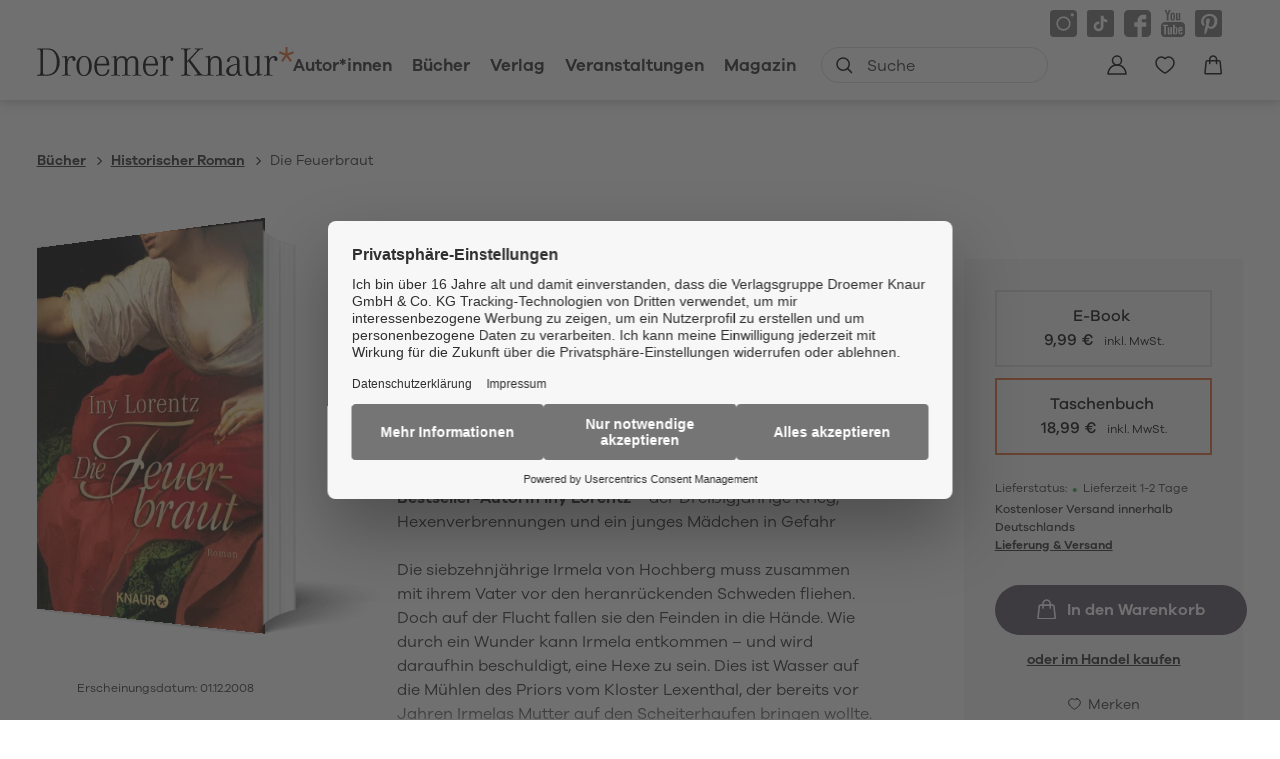

--- FILE ---
content_type: text/html
request_url: https://www.droemer-knaur.de/buch/iny-lorentz-die-feuerbraut-9783426635209
body_size: 62135
content:
<!DOCTYPE html><html lang="de" dir="ltr" class="page-type--Book"> <head><meta charset="utf-8"><title>Die Feuerbraut - Iny Lorentz | Droemer Knaur</title><meta name="viewport" content="width=device-width, initial-scale=1, viewport-fit=cover"><meta name="description" content="Ein spannender historischer Roman aus der Feder von Bestseller-Autorin Iny Lorentz – der Dreißigjährige Krieg, Hexenverbrennungen und ein junges Mädchen in...">

<meta property="og:title" content="Die Feuerbraut - Iny Lorentz | Droemer Knaur">
<meta property="og:description" content="Ein spannender historischer Roman aus der Feder von Bestseller-Autorin Iny Lorentz – der Dreißigjährige Krieg, Hexenverbrennungen und ein junges Mädchen in...">
<meta property="og:type" content="website">
<meta property="og:url" content="https://www.droemer-knaur.de/buch/iny-lorentz-die-feuerbraut-9783426403259">
<meta property="og:image" content="https://res.cloudinary.com/holtzbrinck-buchverlage/image/fetch/w_1200,c_fill,g_auto,q_auto,f_jpg/https%3A%2F%2Fpondus-hpg.s3.eu-central-1.amazonaws.com%2Fdroemer%2Fpublic%2FvmbJJpsdK3xHiDfqebBT2Btithqm1JCTMFKgB2q03OM%2FU1_978-3-426-63520-9.png" />

<meta name="twitter:title" content="Die Feuerbraut - Iny Lorentz | Droemer Knaur">
<meta name="twitter:description" content="Ein spannender historischer Roman aus der Feder von Bestseller-Autorin Iny Lorentz – der Dreißigjährige Krieg, Hexenverbrennungen und ein junges Mädchen in...">
<meta property="twitter:image" content="https://res.cloudinary.com/holtzbrinck-buchverlage/image/fetch/w_1200,c_fill,g_auto,q_auto,f_jpg/https%3A%2F%2Fpondus-hpg.s3.eu-central-1.amazonaws.com%2Fdroemer%2Fpublic%2FvmbJJpsdK3xHiDfqebBT2Btithqm1JCTMFKgB2q03OM%2FU1_978-3-426-63520-9.png" />

<meta name="twitter:card" content="summary">

<link rel="canonical" href="https://www.droemer-knaur.de/buch/iny-lorentz-die-feuerbraut-9783426403259"><meta name="robots" content="index,follow,noarchive"><link rel="icon" sizes="32x32" href="/images/icons/favicon_v1_32.png" type="image/png"><link rel="icon" sizes="192x192" href="/images/icons/favicon_v1_192.png" type="image/png"><!--<link rel="icon" sizes="196x196" href="/images/icons/favicon_v1_196.png" type="image/png">--><link rel="icon" sizes="512x512" href="/images/icons/favicon_v1_512.png" type="image/png"><!--<link rel="apple-touch-icon" sizes="180x180" href="/images/icons/favicon_v1_180.png" type="image/png">--><link rel="dns-prefetch" href="https://ii1tgvjxdc-dsn.algolia.net"><link rel="preload" href="/fonts/fonts.css" as="style"><link rel="preload" href="/fonts/GalanoGrotesqueRegular/font.woff2" as="font" type="font/woff2" crossorigin><link rel="preload" href="/fonts/GalanoGrotesqueRegular/font.woff" as="font" type="font/woff" crossorigin><link rel="preload" href="/fonts/GalanoGrotesqueMedium/font.woff2" as="font" type="font/woff2" crossorigin><link rel="preload" href="/fonts/GalanoGrotesqueMedium/font.woff" as="font" type="font/woff" crossorigin><link rel="preload" href="/fonts/GalanoGrotesqueSemiBold/font.woff2" as="font" type="font/woff2" crossorigin><link rel="preload" href="/fonts/GalanoGrotesqueSemiBold/font.woff" as="font" type="font/woff" crossorigin><link rel="stylesheet" href="/fonts/fonts.css"><script type="application/ld+json">{"@context":"https://schema.org","@type":["Book","Product"],"name":"Die Feuerbraut","author":[{"@type":"Person","name":"Iny Lorentz"}],"url":"https://www.droemer-knaur.de/buch/iny-lorentz-die-feuerbraut-9783426403259","image":"https://pondus-hpg.s3.eu-central-1.amazonaws.com/droemer/public/wzqJbHNwkVP6L9CBmIeRaRBsZht8jM0PvRBmgR9a3UE/U1_978-3-426-40325-9.png","description":"Ein spannender historischer Roman aus der Feder von Bestseller-Autorin Iny Lorentz – der Dreißigjährige Krieg, Hexenverbrennungen und ein junges Mädchen in GefahrDie siebzehnjährige Irmela von Hochberg muss zusammen mit ihrem Vater vor den heranrückenden Schweden fliehen. Doch auf der Flucht fallen sie den Feinden in die Hände. Wie durch ein Wunder kann Irmela entkommen – und wird daraufhin beschuldigt, eine Hexe zu sein. Dies ist Wasser auf die Mühlen des Priors vom Kloster Lexenthal, der bereits vor Jahren Irmelas Mutter auf den Scheiterhaufen bringen wollte. Nun wird die Tochter zum Opfer seines düsteren Ränkespiels. Nichts scheint sie mehr vor dem Feuer retten zu können …Entdecken Sie auch andere historischen Romane von Iny Lorentz:Die Saga von Vinland (Norwegen und Island)Die Rose von Asturien (Spanien)Die Löwin (Italien)Die Pilgerin (Deutschland und Spanien)Die Wanderhuren-Reihe (Deutschland)","offers":{"@type":"Offer","price":"9.99","priceCurrency":"EUR","availability":"https://schema.org/InStock","priceValidUntil":"2027-01-20","shippingDetails":{"@type":"OfferShippingDetails","shippingRate":{"@type":"MonetaryAmount","value":"0.00","currency":"EUR"},"shippingDestination":{"@type":"DefinedRegion","addressCountry":"DE"},"deliveryTime":{"@type":"ShippingDeliveryTime","handlingTime":{"@type":"QuantitativeValue","minValue":1,"maxValue":2,"unitCode":"d"},"transitTime":{"@type":"QuantitativeValue","minValue":2,"maxValue":4,"unitCode":"d"}}},"hasMerchantReturnPolicy":{"@type":"MerchantReturnPolicy","applicableCountry":"DE","returnPolicyCategory":"https://schema.org/MerchantReturnNotPermitted","returnMethod":"https://schema.org/ReturnByMail","returnFees":"https://schema.org/NoReturn","refundType":"https://schema.org/NoRefund"}}}</script><link rel="preconnect" href="//privacy-proxy.usercentrics.eu"><link rel="preload" href="//privacy-proxy.usercentrics.eu/latest/uc-block.bundle.js" as="script"><link rel="dns-prefetch" href="//web.cmp.usercentrics.eu"><link rel="dns-prefetch" href="//api.usercentrics.eu"><script id="usercentrics-cmp" data-settings-id="h-Bk-mRqv" src="https://web.cmp.usercentrics.eu/ui/loader.js" async></script><script type="application/javascript" src="https://privacy-proxy.usercentrics.eu/latest/uc-block.bundle.js"></script><script>(function(){const dataLayerContent = {"event":"view_item","currency":"EUR","value":18.99,"items":[{"item_id":"9783426635209","item_name":"Die Feuerbraut","price":18.99,"quantity":1}]};

    window.dataLayer = window.dataLayer || [];
    if (dataLayerContent) {
        window.dataLayer?.push(dataLayerContent);
    }
})();</script><script>
  window.dataLayer = window.dataLayer || [];
  function gtag(){dataLayer.push(arguments);}
  gtag('consent', 'default', {
    'ad_user_data': 'denied',
    'ad_personalization': 'denied',
    'ad_storage': 'denied',
    'analytics_storage': 'denied',
    'wait_for_update': 500,
  });
</script><!-- Google Tag Manager --><script type="text/plain" data-usercentrics="Google Tag Manager">(function(){const gtmId = "GTM-TQQV88T";
(function(w,d,s,l,i){w[l]=w[l]||[];w[l].push({'gtm.start':
new Date().getTime(),event:'gtm.js'});var f=d.getElementsByTagName(s)[0],
j=d.createElement(s),dl=l!='dataLayer'?'&l='+l:'';j.async=true;j.src=
'https://www.googletagmanager.com/gtm.js?id='+i+dl;f.parentNode.insertBefore(j,f);
})(window,document,'script','dataLayer',gtmId);})();</script><!-- End Google Tag Manager --><link rel="stylesheet" href="/_astro/editieren.KA0VlC5T.css">
<style>/*!
 * Toastify js 1.12.0
 * https://github.com/apvarun/toastify-js
 * @license MIT licensed
 *
 * Copyright (C) 2018 Varun A P
 */.toastify{padding:12px 20px;color:#fff;display:inline-block;box-shadow:0 3px 6px -1px #0000001f,0 10px 36px -4px #4d60e84d;background:-webkit-linear-gradient(315deg,#73a5ff,#5477f5);background:linear-gradient(135deg,#73a5ff,#5477f5);position:fixed;opacity:0;transition:all .4s cubic-bezier(.215,.61,.355,1);border-radius:2px;cursor:pointer;text-decoration:none;max-width:calc(50% - 20px);z-index:2147483647}.toastify.on{opacity:1}.toast-close{background:transparent;border:0;color:#fff;cursor:pointer;font-family:inherit;font-size:1em;opacity:.4;padding:0 5px}.toastify-right{right:15px}.toastify-left{left:15px}.toastify-top{top:-150px}.toastify-bottom{bottom:-150px}.toastify-rounded{border-radius:25px}.toastify-avatar{width:1.5em;height:1.5em;margin:-7px 5px;border-radius:2px}.toastify-center{margin-left:auto;margin-right:auto;left:0;right:0;max-width:fit-content;max-width:-moz-fit-content}@media only screen and (max-width: 360px){.toastify-right,.toastify-left{margin-left:auto;margin-right:auto;left:0;right:0;max-width:fit-content}}
</style>
<link rel="stylesheet" href="/_astro/_slug_.DsK5vFki.css">
<style>.site-header--custom-background{background:var(--siteHeaderBackground)}.site-header--custom-background .site-header__wrapper:before{background:var(--siteHeaderBackground)}.site-header--custom .site-header__logo{top:0;left:0;transform:translate(0)}.site-header--custom .site-header__logo img{width:auto;height:40px}.site-header--custom .social-media-icons,.site-header--custom .button,.site-header--custom .site-navigation__additional-actions li{display:none}.site-header--custom .site-navigation__additional-actions__search-input{display:block!important}.site-header--custom .site-header__mobile-nav-trigger span{background:var(--siteHeaderLinkColor)}.site-header--custom-hide-search .site-navigation__additional-actions{display:none}@media screen and (min-width: 768px){.site-header--custom .site-navigation__additional-actions__search-input>button svg path,.site-header--custom .site-navigation__additional-actions__search-input>button svg circle{stroke:var(--siteHeaderLinkColor)}.site-header--custom .site-navigation .ais-SearchBox .ais-SearchBox-form .ais-SearchBox-input{color:var(--siteHeaderLinkColor)}.site-header--custom .site-navigation .ais-SearchBox .ais-SearchBox-form .ais-SearchBox-input::placeholder{color:var(--siteHeaderLinkColor)}.site-header--custom .site-navigation .ais-SearchBox .ais-SearchBox-reset svg path{fill:var(--siteHeaderLinkColor)}}@media screen and (min-width: 1280px){.site-header--custom-link-color .site-navigation__main__links .ac .ac-trigger{color:var(--siteHeaderLinkColor)!important}.site-header--custom-link-color .site-navigation__main__links .ac .ac-trigger:before{background:var(--siteHeaderLinkHoverColor)!important}.site-header--custom-link-hover-color .site-navigation__main__links .ac .ac-trigger:hover{color:var(--siteHeaderLinkHoverColor)!important;text-decoration-color:var(--siteHeaderLinkHoverColor)!important}.site-header--custom-link-color a{color:var(--siteHeaderLinkColor)!important}.site-header--custom-link-hover-color a:hover{color:var(--siteHeaderLinkHoverColor)!important;text-decoration-color:var(--siteHeaderLinkHoverColor)!important}.site-header--custom .site-header__logo img{height:50px}.site-header--custom .site-navigation,.site-header--custom .site-navigation__main{background:var(--siteHeaderBackground)}.site-header--custom .site-navigation__main__links .accordion-container{justify-content:flex-end}}
</style><script type="module" src="/_astro/page.CP22PBEX.js"></script></head> <body> <header class="site-header site-header--position-fixed-desktop site-header--transition-desktop site-header--show-desktop " data-js="site-header" style=""> <div class="grid-wrap" style=""> <div class="site-header__wrapper w24" style=""> <button data-site-header-mobile-nav-trigger class="site-header__mobile-nav-trigger" aria-label="open mobile navigation" style=""> <span style=""></span><span style=""></span><span style=""></span> </button> <a href="/" class="site-header__logo " aria-label="go to homepage" title="go to homepage" data-astro-reload="false" target rel data-astro-prefetch="hover"><svg aria-label="Verlag Droemer Knaur Logo" xmlns="http://www.w3.org/2000/svg" viewBox="0 0 257 30" width="257" height="30"> <path class="star" d="M248.4 0v6.4l-5.7-2.2-.7 2.2 5.9 2-3.8 5.2 1.8 1.4 3.6-5.4 3.6 5.4 1.8-1.4-3.8-5.2 5.9-2-.7-2.2-5.7 2.2V0z"></path> <path d="M3.4 25.2c0 2.1-.4 2.5-3.4 2.7v.8h10c1 0 2-.1 2.9-.2v-1.3c-1.1.3-2.4.5-3.8.5-2.7 0-3-.2-3-2.2v-23h3.6c1.2 0 2.2.1 3.2.3V1.6c-1-.2-2.1-.2-3.4-.2H0v.8c3 .2 3.4.6 3.4 2.7v20.3zm9.5 3.2c2.1-.4 3.7-1.1 5.2-2.3 2.9-2.4 4.6-6.6 4.6-11S21 6.6 18.1 4c-1.4-1.3-3-2-5.1-2.3v1.2c1.6.4 2.8 1.1 3.8 2.2 2 2.2 3 5.6 3 9.9 0 6.8-2.2 10.8-6.8 12.1v1.3zm12.2-18.2c2.9.1 2.9 0 2.9 2.6V26c0 1.6-.5 2-3 2.1v.7c2.1-.2 3.1-.3 4.3-.3 1.2 0 2.2 0 4.3.3v-.7c-2.5-.1-3-.4-3-2.1v-8.2c0-4.4 1.5-7.2 3.7-7.2.8 0 1.3.4 1.3 1v.3c-.2.6-.2.6-.2.7 0 .8.7 1.4 1.5 1.4 1 0 1.7-.7 1.7-2 0-1.7-1.5-3-3.4-3-2.3 0-4.1 1.4-4.8 3.7-.1-1.9-.1-1.7-.3-4-1.6.5-2.9.7-5 .9v.6zm22 17.9c-3.2 0-4.9-3.1-4.9-9 0-5.8 1.7-9 4.9-9.1h.2c3 0 4.7 3.2 4.7 9s-1.7 9-4.9 9.1m.1-19.2H47c-4.5.1-7.6 4.2-7.6 10.1 0 6 3.1 10.1 7.7 10.1 4.5 0 7.7-4.1 7.7-10.1S51.7 8.9 47.2 8.9m17.6 1c3.1 0 4.7 2.3 4.9 6.9h-9.8c.5-4.3 2.3-6.8 4.9-6.9zm5.9 12.4c-.5 3.6-2.3 5.5-5.3 5.5h-.6c-3.4-.3-5-3.3-5-9.4h12.5c0-6.2-2.5-9.4-7.3-9.4h-.1c-4.7.1-7.6 4-7.6 10.3 0 6.1 2.7 9.6 7.6 9.8h.6c4 0 6.6-2.5 7-6.7h-1.8zm3.7-12c3.1.1 2.9-.1 2.9 2.4V26c0 1.6-.5 2-3 2.1v.7c2.1-.2 3.1-.3 4.3-.3 1.2 0 2.2 0 4.3.3v-.7c-2.5-.1-3-.4-3-2.1v-9.4c0-3.8 1.5-5.8 4.6-5.8 2.5 0 3.5 1.3 3.5 4.8V26c0 1.6-.5 2-3 2.1v.7c2-.2 3-.3 4.2-.3 1.2 0 2.2 0 4.3.3v-.7c-2.5-.1-3-.4-3-2.1V16c0-3.4 1.6-5.2 4.5-5.2 2.7 0 3.6 1.3 3.6 4.7V26c0 1.6-.5 2-3 2.1v.7c2.1-.2 3.1-.3 4.3-.3 1.2 0 2.1 0 4.3.3v-.7c-2.5-.1-3-.4-3-2.1V15.6c0-4.6-1.7-6.5-5.5-6.5-2.5 0-4.2.9-5.7 3.1-.9-2.2-2.4-3.1-4.9-3.1-2.4 0-4 .9-5.5 3.1 0-1.2-.1-2.4-.3-3.5-1.6.6-2.9.9-5 1.2v.4zm39.1-.4c3.1 0 4.7 2.3 4.9 6.9h-9.8c.5-4.3 2.3-6.8 4.9-6.9zm5.9 12.4c-.5 3.6-2.3 5.5-5.3 5.5h-.6c-3.4-.3-5-3.3-5-9.4H121c0-6.2-2.5-9.4-7.3-9.4h-.1c-4.7.1-7.6 4-7.6 10.3 0 6.1 2.7 9.6 7.6 9.8h.6c4 0 6.6-2.5 7-6.7h-1.8zm3.7-12.1c2.9.1 2.9 0 2.9 2.6V26c0 1.6-.5 2-3 2.1v.7c2.1-.2 3.1-.3 4.3-.3 1.2 0 2.2 0 4.2.3v-.7c-2.5-.1-3-.4-3-2.1v-8.2c0-4.4 1.5-7.2 3.7-7.2.8 0 1.3.4 1.3 1v.3c-.2.6-.2.6-.2.7 0 .8.7 1.4 1.5 1.4 1 0 1.6-.7 1.6-2 0-1.7-1.4-3-3.3-3-2.3 0-4.1 1.4-4.8 3.7-.1-1.9-.1-1.7-.3-4-1.6.5-2.9.7-5 .9v.6zm27 4V4.8c0-2.1.5-2.5 3.4-2.7v-.8c-2.2.2-3.3.3-4.7.3-1.3 0-2.4-.1-4.8-.3v.8c3 .2 3.4.6 3.4 2.7v20.6c0 2.1-.4 2.4-3.4 2.7v.8c2.4-.3 3.5-.3 4.8-.3 1.4 0 2.4.1 4.6.3V28c-3-.2-3.4-.5-3.4-2.7v-9.5l1.4-1.6 8.2 11.2c.7 1 .8 1.1.8 1.5 0 .6-.6.8-2.9 1v.8c2.2-.3 3.4-.3 5.1-.3 1.7 0 2.9.1 5.1.3V28c-2.5-.2-3.4-.6-4.7-2.4l-9.7-12.8 7.8-8.6c1.5-1.6 2.2-1.9 4.9-2v-.9c-1.8.2-2.7.2-4.1.2-1.3 0-2.3 0-4.2-.2v.8c2.1.1 2.5.2 2.5.8 0 .2-.2.5-.5.9l-9.6 10.4zm17.9-3.9c3.1.1 2.9-.1 2.9 2.4V26c0 1.6-.5 2-3 2.1v.7c2.1-.2 3.1-.3 4.3-.3 1.2 0 2.2 0 4.3.3v-.7c-2.5-.1-3-.4-3-2.1v-9.7c0-3.6 1.6-5.5 4.8-5.5 2.7 0 3.8 1.6 3.8 5.3V26c0 1.6-.5 2-3 2.1v.7c2.1-.2 3-.3 4.3-.3 1.2 0 2.2 0 4.3.3v-.7c-2.5-.1-3-.4-3-2.1V16c0-4.5-2.2-7-6-7-2.2 0-3.9 1-5.4 3.1-.1-2.2-.1-2.5-.3-3.6-1.6.6-2.9.9-5 1.2v.6zm32 10.8c0 4.2-1.2 6.2-4 6.3h-.4c-2.3 0-3.6-1.4-3.6-3.7 0-2.3 1.3-3.9 4.1-5 1.1-.4 2.5-.8 4-1.1v3.5zm4.3 6.7c-1.3 0-1.7-1-1.7-4V15c0-3.8-2.1-5.9-6-5.9h-.6c-3.2.2-5.9 2.4-5.9 4.8 0 .7.4 1.2 1.1 1.2 1.1 0 1.5-.5 1.5-1.8v-.4c0-1.5 1.3-2.6 3.2-2.7h.4c2.6 0 3.6 1.2 3.6 4.3v2.3c-1.5.2-2.9.5-4 .8-4.3 1.2-6.7 3.4-6.7 6.3 0 3 2.4 5.2 5.6 5.2.4 0 .8 0 1.2-.1 2-.2 3.2-1.2 4.5-3.5.2 2.5 1 3.4 2.9 3.4.6 0 1.1 0 1.9-.2v-1.1c-.5.1-.7.2-1 .2zm1.6-17.6c2.7 0 2.9.2 2.9 2.2v9.8c0 4.5 2 6.8 5.9 6.8 2.6 0 4.2-1.1 5.6-3.7v1.8c0 1 0 1.2.1 1.9 1.6-.5 2.9-.8 5.2-1v-.6c-2.9 0-3.1-.2-3.1-2V8.7c-1.8.5-3.3.7-5.5.9v.6c2.7 0 3 .2 3 2.2v9c0 3.9-1.5 5.8-4.6 5.8-3 0-4.1-1.4-4.1-5.1V8.7c-1.8.5-3.3.7-5.5.9v.6zm21.1 0c2.9.1 2.9 0 2.9 2.6V26c0 1.6-.5 2-3 2.1v.7c2.1-.2 3.1-.3 4.3-.3 1.2 0 2.2 0 4.3.3v-.7c-2.5-.1-3-.4-3-2.1v-8.2c0-4.4 1.5-7.2 3.7-7.2.8 0 1.3.4 1.3 1v.3c-.2.6-.2.6-.2.7 0 .8.7 1.4 1.5 1.4 1 0 1.7-.7 1.7-2 0-1.7-1.5-3-3.4-3-2.3 0-4.1 1.4-4.8 3.7-.1-1.9-.1-1.7-.3-4-1.6.5-2.9.7-5 .9v.6z"></path> </svg></a> <nav class="site-navigation" style=""> <div data-site-navigation-main class="site-navigation__main" style=""> <div class="site-navigation__main__links" style=""> <div class="accordion-group accordion-container" data-js="accordion-group" data-accordion-settings="%7B%22duration%22%3A400%2C%22showMultiple%22%3Atrue%2C%22disableAdditionalGeneralOptions%22%3Atrue%7D"> <div class="accordion ac no-sub-navigation "> <div class="accordion__header ac-header"> <a href="/autor" class="accordion__header__trigger ac-trigger " aria-label="Autor*innen anzeigen" data-astro-prefetch="hover">Autor*innen</a>  </div> <div class="accordion__content ac-panel"> <div>  <ul style=""> 0 </ul>  </div> </div> </div><div class="accordion ac  "> <div class="accordion__header ac-header">  <button type="button" class="accordion__header__trigger ac-trigger " aria-label="Bücher anzeigen" data-ac-trigger-value>Bücher</button>
                <a href="/buch" class="accordion__header__trigger ac-trigger " aria-label="Bücher anzeigen" style="display:none;" data-astro-prefetch="hover">Bücher</a> </div> <div class="accordion__content ac-panel"> <div>  <ul style=""> <li style=""> <div class="accordion-group accordion-container" data-js="accordion-group" data-accordion-settings="%7B%22duration%22%3A400%2C%22showMultiple%22%3Atrue%2C%22disableAdditionalGeneralOptions%22%3Atrue%7D">  <div class="accordion ac no-sub-navigation "> <div class="accordion__header ac-header"> <a href="/buch/bestseller" class="accordion__header__trigger ac-trigger " aria-label="Bestseller anzeigen" data-astro-prefetch="hover">Bestseller</a>  </div> <div class="accordion__content ac-panel"> <div>  <ul style="">  </ul>  </div> </div> </div>  </div> <script type="module" src="/_astro/AccordionGroup.astro_astro_type_script_index_0_lang.Dm-oUe6t.js"></script> </li><li style=""> <div class="accordion-group accordion-container" data-js="accordion-group" data-accordion-settings="%7B%22duration%22%3A400%2C%22showMultiple%22%3Atrue%2C%22disableAdditionalGeneralOptions%22%3Atrue%7D">  <div class="accordion ac no-sub-navigation "> <div class="accordion__header ac-header"> <a href="/buch/neuheiten" class="accordion__header__trigger ac-trigger " aria-label="Neuheiten anzeigen" data-astro-prefetch="hover">Neuheiten</a>  </div> <div class="accordion__content ac-panel"> <div>  <ul style="">  </ul>  </div> </div> </div>  </div>  </li><li style=""> <div class="accordion-group accordion-container" data-js="accordion-group" data-accordion-settings="%7B%22duration%22%3A400%2C%22showMultiple%22%3Atrue%2C%22disableAdditionalGeneralOptions%22%3Atrue%7D">  <div class="accordion ac no-sub-navigation "> <div class="accordion__header ac-header"> <a href="/buch/demnaechst-im-handel" class="accordion__header__trigger ac-trigger " aria-label="Demnächst im Handel anzeigen" data-astro-prefetch="hover">Demnächst im Handel</a>  </div> <div class="accordion__content ac-panel"> <div>  <ul style="">  </ul>  </div> </div> </div>  </div>  </li><li style=""> <div class="accordion-group accordion-container" data-js="accordion-group" data-accordion-settings="%7B%22duration%22%3A400%2C%22showMultiple%22%3Atrue%2C%22disableAdditionalGeneralOptions%22%3Atrue%7D">  <div class="accordion ac  "> <div class="accordion__header ac-header">  <button type="button" class="accordion__header__trigger ac-trigger " aria-label="Krimi anzeigen" data-ac-trigger-value>Krimi</button>
                <a href="/buch/krimi" class="accordion__header__trigger ac-trigger " aria-label="Krimi anzeigen" style="display:none;" data-astro-prefetch="hover">Krimi</a> </div> <div class="accordion__content ac-panel"> <div>  <ul style=""> <li style=""> <a href="/buch/krimi/klassische-kriminalromane" class data-astro-prefetch="hover" style="">Klassische Kriminalromane</a> </li><li style=""> <a href="/buch/krimi/historische-kriminalromane" class data-astro-prefetch="hover" style="">Historische Kriminalromane</a> </li><li style=""> <a href="/buch/krimi/regiokrimi" class data-astro-prefetch="hover" style="">Regiokrimi</a> </li><li style=""> <a href="/buch/krimi/humorvolle-kriminalromane" class data-astro-prefetch="hover" style="">Humorvolle Kriminalromane</a> </li><li style=""> <a href="/buch/krimi/detektivromane" class data-astro-prefetch="hover" style="">Detektivromane</a> </li><li style=""> <a href="/buch/krimi/true-crime" class data-astro-prefetch="hover" style="">True Crime</a> </li> </ul>  </div> </div> </div>  </div>  </li><li style=""> <div class="accordion-group accordion-container" data-js="accordion-group" data-accordion-settings="%7B%22duration%22%3A400%2C%22showMultiple%22%3Atrue%2C%22disableAdditionalGeneralOptions%22%3Atrue%7D">  <div class="accordion ac  "> <div class="accordion__header ac-header">  <button type="button" class="accordion__header__trigger ac-trigger " aria-label="Thriller anzeigen" data-ac-trigger-value>Thriller</button>
                <a href="/buch/thriller" class="accordion__header__trigger ac-trigger " aria-label="Thriller anzeigen" style="display:none;" data-astro-prefetch="hover">Thriller</a> </div> <div class="accordion__content ac-panel"> <div>  <ul style=""> <li style=""> <a href="/buch/thriller/politthriller" class data-astro-prefetch="hover" style="">Politthriller</a> </li><li style=""> <a href="/buch/thriller/psychothriller" class data-astro-prefetch="hover" style="">Psychothriller</a> </li><li style=""> <a href="/buch/thriller/spionagethriller" class data-astro-prefetch="hover" style="">Spionagethriller</a> </li><li style=""> <a href="/buch/thriller/technothriller" class data-astro-prefetch="hover" style="">Technothriller</a> </li> </ul>  </div> </div> </div>  </div>  </li><li style=""> <div class="accordion-group accordion-container" data-js="accordion-group" data-accordion-settings="%7B%22duration%22%3A400%2C%22showMultiple%22%3Atrue%2C%22disableAdditionalGeneralOptions%22%3Atrue%7D">  <div class="accordion ac  "> <div class="accordion__header ac-header">  <button type="button" class="accordion__header__trigger ac-trigger " aria-label="Historischer Roman anzeigen" data-ac-trigger-value>Historischer Roman</button>
                <a href="/buch/historischer-roman" class="accordion__header__trigger ac-trigger " aria-label="Historischer Roman anzeigen" style="display:none;" data-astro-prefetch="hover">Historischer Roman</a> </div> <div class="accordion__content ac-panel"> <div>  <ul style=""> <li style=""> <a href="/buch/historischer-roman/historischer-liebesroman" class data-astro-prefetch="hover" style="">Historischer Liebesroman</a> </li><li style=""> <a href="/buch/historischer-roman/historischer-kriminalroman" class data-astro-prefetch="hover" style="">Historischer Kriminalroman</a> </li><li style=""> <a href="/buch/historischer-roman/historische-fantasy" class data-astro-prefetch="hover" style="">Historische Fantasy</a> </li> </ul>  </div> </div> </div>  </div>  </li><li style=""> <div class="accordion-group accordion-container" data-js="accordion-group" data-accordion-settings="%7B%22duration%22%3A400%2C%22showMultiple%22%3Atrue%2C%22disableAdditionalGeneralOptions%22%3Atrue%7D">  <div class="accordion ac  "> <div class="accordion__header ac-header">  <button type="button" class="accordion__header__trigger ac-trigger " aria-label="Liebesroman anzeigen" data-ac-trigger-value>Liebesroman</button>
                <a href="/buch/liebesroman" class="accordion__header__trigger ac-trigger " aria-label="Liebesroman anzeigen" style="display:none;" data-astro-prefetch="hover">Liebesroman</a> </div> <div class="accordion__content ac-panel"> <div>  <ul style=""> <li style=""> <a href="/buch/liebesroman/erotische-romane" class data-astro-prefetch="hover" style="">Erotische Romane</a> </li><li style=""> <a href="/buch/liebesroman/familienromane" class data-astro-prefetch="hover" style="">Familienromane</a> </li><li style=""> <a href="/buch/liebesroman/grosse-gefuehle" class data-astro-prefetch="hover" style="">Große Gefühle</a> </li><li style=""> <a href="/buch/liebesroman/heitere-liebesromane" class data-astro-prefetch="hover" style="">Heitere Liebesromane</a> </li><li style=""> <a href="/buch/liebesroman/historische-liebesromane" class data-astro-prefetch="hover" style="">Historische Liebesromane</a> </li><li style=""> <a href="/buch/liebesroman/romantic-fantasy" class data-astro-prefetch="hover" style="">Romantic Fantasy</a> </li><li style=""> <a href="/buch/liebesroman/romantische-spannung" class data-astro-prefetch="hover" style="">Romantische Spannung</a> </li> </ul>  </div> </div> </div>  </div>  </li><li style=""> <div class="accordion-group accordion-container" data-js="accordion-group" data-accordion-settings="%7B%22duration%22%3A400%2C%22showMultiple%22%3Atrue%2C%22disableAdditionalGeneralOptions%22%3Atrue%7D">  <div class="accordion ac  "> <div class="accordion__header ac-header">  <button type="button" class="accordion__header__trigger ac-trigger " aria-label="Fantasy anzeigen" data-ac-trigger-value>Fantasy</button>
                <a href="/buch/fantasy" class="accordion__header__trigger ac-trigger " aria-label="Fantasy anzeigen" style="display:none;" data-astro-prefetch="hover">Fantasy</a> </div> <div class="accordion__content ac-panel"> <div>  <ul style=""> <li style=""> <a href="/buch/fantasy/epische-fantasy" class data-astro-prefetch="hover" style="">Epische Fantasy</a> </li><li style=""> <a href="/buch/fantasy/historische-fantasy" class data-astro-prefetch="hover" style="">Historische Fantasy</a> </li><li style=""> <a href="/buch/fantasy/magischer-realismus" class data-astro-prefetch="hover" style="">Magischer Realismus</a> </li><li style=""> <a href="/buch/fantasy/fantasy-romance-dark-romance" class data-astro-prefetch="hover" style="">Fantasy Romance, Dark Romance</a> </li><li style=""> <a href="/buch/fantasy/urban-fantasy" class data-astro-prefetch="hover" style="">Urban Fantasy</a> </li> </ul>  </div> </div> </div>  </div>  </li><li style=""> <div class="accordion-group accordion-container" data-js="accordion-group" data-accordion-settings="%7B%22duration%22%3A400%2C%22showMultiple%22%3Atrue%2C%22disableAdditionalGeneralOptions%22%3Atrue%7D">  <div class="accordion ac  "> <div class="accordion__header ac-header">  <button type="button" class="accordion__header__trigger ac-trigger " aria-label="Science Fiction anzeigen" data-ac-trigger-value>Science Fiction</button>
                <a href="/buch/science-fiction" class="accordion__header__trigger ac-trigger " aria-label="Science Fiction anzeigen" style="display:none;" data-astro-prefetch="hover">Science Fiction</a> </div> <div class="accordion__content ac-panel"> <div>  <ul style=""> <li style=""> <a href="/buch/science-fiction/apokalypse" class data-astro-prefetch="hover" style="">Apokalypse</a> </li><li style=""> <a href="/buch/science-fiction/space-opera" class data-astro-prefetch="hover" style="">Space Opera</a> </li><li style=""> <a href="/buch/science-fiction/zeitreisen" class data-astro-prefetch="hover" style="">Zeitreisen</a> </li> </ul>  </div> </div> </div>  </div>  </li><li style=""> <div class="accordion-group accordion-container" data-js="accordion-group" data-accordion-settings="%7B%22duration%22%3A400%2C%22showMultiple%22%3Atrue%2C%22disableAdditionalGeneralOptions%22%3Atrue%7D">  <div class="accordion ac  "> <div class="accordion__header ac-header">  <button type="button" class="accordion__header__trigger ac-trigger " aria-label="Romane &#38; Unterhaltung anzeigen" data-ac-trigger-value>Romane &amp; Unterhaltung</button>
                <a href="/buch/romane-unterhaltung" class="accordion__header__trigger ac-trigger " aria-label="Romane &#38; Unterhaltung anzeigen" style="display:none;" data-astro-prefetch="hover">Romane &amp; Unterhaltung</a> </div> <div class="accordion__content ac-panel"> <div>  <ul style=""> <li style=""> <a href="/buch/romane-unterhaltung/gegenwartsliteratur" class data-astro-prefetch="hover" style="">Gegenwartsliteratur</a> </li><li style=""> <a href="/buch/romane-unterhaltung/klassiker" class data-astro-prefetch="hover" style="">Klassiker</a> </li><li style=""> <a href="/buch/romane-unterhaltung/erzaehlungen-kurzgeschichten" class data-astro-prefetch="hover" style="">Erzählungen &amp; Kurzgeschichten</a> </li><li style=""> <a href="/buch/romane-unterhaltung/mythen-sagen" class data-astro-prefetch="hover" style="">Mythen &amp; Sagen</a> </li><li style=""> <a href="/buch/romane-unterhaltung/heitere-romane" class data-astro-prefetch="hover" style="">Heitere Romane</a> </li><li style=""> <a href="/buch/romane-unterhaltung/humorvolle-sammlungen" class data-astro-prefetch="hover" style="">Humorvolle Sammlungen</a> </li><li style=""> <a href="/buch/romane-unterhaltung/parodien" class data-astro-prefetch="hover" style="">Parodien</a> </li> </ul>  </div> </div> </div>  </div>  </li><li style=""> <div class="accordion-group accordion-container" data-js="accordion-group" data-accordion-settings="%7B%22duration%22%3A400%2C%22showMultiple%22%3Atrue%2C%22disableAdditionalGeneralOptions%22%3Atrue%7D">  <div class="accordion ac  "> <div class="accordion__header ac-header">  <button type="button" class="accordion__header__trigger ac-trigger " aria-label="Ratgeber anzeigen" data-ac-trigger-value>Ratgeber</button>
                <a href="/buch/ratgeber" class="accordion__header__trigger ac-trigger " aria-label="Ratgeber anzeigen" style="display:none;" data-astro-prefetch="hover">Ratgeber</a> </div> <div class="accordion__content ac-panel"> <div>  <ul style=""> <li style=""> <a href="/buch/ratgeber/diy-kreativitaet" class data-astro-prefetch="hover" style="">DIY &amp; Kreativität</a> </li><li style=""> <a href="/buch/ratgeber/partnerschaft-liebe" class data-astro-prefetch="hover" style="">Partnerschaft &amp; Liebe</a> </li><li style=""> <a href="/buch/ratgeber/familie-kind" class data-astro-prefetch="hover" style="">Familie &amp; Kind</a> </li><li style=""> <a href="/buch/ratgeber/gesunde-ernaehrung-genuss" class data-astro-prefetch="hover" style="">Gesunde Ernährung &amp; Genuss</a> </li><li style=""> <a href="/buch/ratgeber/gesundheit-heilung" class data-astro-prefetch="hover" style="">Gesundheit &amp; Heilung</a> </li><li style=""> <a href="/buch/ratgeber/achtsamkeit-meditation" class data-astro-prefetch="hover" style="">Achtsamkeit &amp; Meditation</a> </li><li style=""> <a href="/buch/ratgeber/yoga-fitness" class data-astro-prefetch="hover" style="">Yoga &amp; Fitness</a> </li><li style=""> <a href="/buch/ratgeber/buddhismus-zen" class data-astro-prefetch="hover" style="">Buddhismus &amp; Zen</a> </li><li style=""> <a href="/buch/ratgeber/lebenshilfe-coaching" class data-astro-prefetch="hover" style="">Lebenshilfe &amp; Coaching</a> </li><li style=""> <a href="/buch/ratgeber/christliches-leben" class data-astro-prefetch="hover" style="">Christliches Leben</a> </li><li style=""> <a href="/buch/ratgeber/engel-kosmische-kraefte" class data-astro-prefetch="hover" style="">Engel &amp; kosmische Kräfte</a> </li><li style=""> <a href="/buch/ratgeber/tod-trauer" class data-astro-prefetch="hover" style="">Tod &amp; Trauer</a> </li><li style=""> <a href="/buch/ratgeber/nahtoderfahrung-jenseits" class data-astro-prefetch="hover" style="">Nahtoderfahrung &amp; Jenseits</a> </li> </ul>  </div> </div> </div>  </div>  </li><li style=""> <div class="accordion-group accordion-container" data-js="accordion-group" data-accordion-settings="%7B%22duration%22%3A400%2C%22showMultiple%22%3Atrue%2C%22disableAdditionalGeneralOptions%22%3Atrue%7D">  <div class="accordion ac  "> <div class="accordion__header ac-header">  <button type="button" class="accordion__header__trigger ac-trigger " aria-label="Sachbuch anzeigen" data-ac-trigger-value>Sachbuch</button>
                <a href="/buch/sachbuch" class="accordion__header__trigger ac-trigger " aria-label="Sachbuch anzeigen" style="display:none;" data-astro-prefetch="hover">Sachbuch</a> </div> <div class="accordion__content ac-panel"> <div>  <ul style=""> <li style=""> <a href="/buch/sachbuch/biografien" class data-astro-prefetch="hover" style="">Biografien</a> </li><li style=""> <a href="/buch/sachbuch/humorvolle-sachbuecher" class data-astro-prefetch="hover" style="">Humorvolle Sachbücher</a> </li><li style=""> <a href="/buch/sachbuch/tagebuecher-briefe" class data-astro-prefetch="hover" style="">Tagebücher &amp; Briefe</a> </li><li style=""> <a href="/buch/sachbuch/politik-gesellschaft" class data-astro-prefetch="hover" style="">Politik &amp; Gesellschaft</a> </li><li style=""> <a href="/buch/sachbuch/wirtschaft-verbraucher" class data-astro-prefetch="hover" style="">Wirtschaft &amp; Verbraucher</a> </li><li style=""> <a href="/buch/sachbuch/philosophie" class data-astro-prefetch="hover" style="">Philosophie</a> </li><li style=""> <a href="/buch/sachbuch/religion" class data-astro-prefetch="hover" style="">Religion</a> </li><li style=""> <a href="/buch/sachbuch/psychologie" class data-astro-prefetch="hover" style="">Psychologie</a> </li><li style=""> <a href="/buch/sachbuch/medizin" class data-astro-prefetch="hover" style="">Medizin</a> </li><li style=""> <a href="/buch/sachbuch/familie-erziehung" class data-astro-prefetch="hover" style="">Familie &amp; Erziehung</a> </li><li style=""> <a href="/buch/sachbuch/natur-wissen" class data-astro-prefetch="hover" style="">Natur &amp; Wissen</a> </li><li style=""> <a href="/buch/sachbuch/geschichte" class data-astro-prefetch="hover" style="">Geschichte</a> </li><li style=""> <a href="/buch/sachbuch/musik" class data-astro-prefetch="hover" style="">Musik</a> </li> </ul>  </div> </div> </div>  </div>  </li><li style=""> <div class="accordion-group accordion-container" data-js="accordion-group" data-accordion-settings="%7B%22duration%22%3A400%2C%22showMultiple%22%3Atrue%2C%22disableAdditionalGeneralOptions%22%3Atrue%7D">  <div class="accordion ac  "> <div class="accordion__header ac-header">  <button type="button" class="accordion__header__trigger ac-trigger " aria-label="Kinder- und Jugendbuch anzeigen" data-ac-trigger-value>Kinder- und Jugendbuch</button>
                <a href="/buch/kinder-und-jugendbuch" class="accordion__header__trigger ac-trigger " aria-label="Kinder- und Jugendbuch anzeigen" style="display:none;" data-astro-prefetch="hover">Kinder- und Jugendbuch</a> </div> <div class="accordion__content ac-panel"> <div>  <ul style=""> <li style=""> <a href="/buch/kinder-und-jugendbuch/kinderbuch" class data-astro-prefetch="hover" style="">Kinderbuch</a> </li><li style=""> <a href="/buch/kinder-und-jugendbuch/jugendbuch" class data-astro-prefetch="hover" style="">Jugendbuch</a> </li> </ul>  </div> </div> </div>  </div>  </li><li style=""> <div class="accordion-group accordion-container" data-js="accordion-group" data-accordion-settings="%7B%22duration%22%3A400%2C%22showMultiple%22%3Atrue%2C%22disableAdditionalGeneralOptions%22%3Atrue%7D">  <div class="accordion ac  "> <div class="accordion__header ac-header">  <button type="button" class="accordion__header__trigger ac-trigger " aria-label="Geschenkbuch anzeigen" data-ac-trigger-value>Geschenkbuch</button>
                <a href="/buch/geschenkbuch" class="accordion__header__trigger ac-trigger " aria-label="Geschenkbuch anzeigen" style="display:none;" data-astro-prefetch="hover">Geschenkbuch</a> </div> <div class="accordion__content ac-panel"> <div>  <ul style=""> <li style=""> <a href="/buch/geschenkbuch/geburtstag" class data-astro-prefetch="hover" style="">Geburtstag</a> </li><li style=""> <a href="/buch/geschenkbuch/humor" class data-astro-prefetch="hover" style="">Humor</a> </li><li style=""> <a href="/buch/geschenkbuch/geburt-baby-taufe" class data-astro-prefetch="hover" style="">Geburt, Baby &amp; Taufe</a> </li><li style=""> <a href="/buch/geschenkbuch/liebe-hochzeit" class data-astro-prefetch="hover" style="">Liebe &amp; Hochzeit</a> </li><li style=""> <a href="/buch/geschenkbuch/erinnerungsalben" class data-astro-prefetch="hover" style="">Erinnerungsalben</a> </li><li style=""> <a href="/buch/geschenkbuch/familie-freundschaft" class data-astro-prefetch="hover" style="">Familie &amp; Freundschaft</a> </li><li style=""> <a href="/buch/geschenkbuch/motivation-lebensfreude" class data-astro-prefetch="hover" style="">Motivation &amp; Lebensfreude</a> </li><li style=""> <a href="/buch/geschenkbuch/advent-weihnachten" class data-astro-prefetch="hover" style="">Advent &amp; Weihnachten</a> </li> </ul>  </div> </div> </div>  </div>  </li><li style=""> <div class="accordion-group accordion-container" data-js="accordion-group" data-accordion-settings="%7B%22duration%22%3A400%2C%22showMultiple%22%3Atrue%2C%22disableAdditionalGeneralOptions%22%3Atrue%7D">  <div class="accordion ac no-sub-navigation "> <div class="accordion__header ac-header"> <a href="/buch/e-book-preisaktionen" class="accordion__header__trigger ac-trigger " aria-label="E-Book Preisaktionen anzeigen" data-astro-prefetch="hover">E-Book Preisaktionen</a>  </div> <div class="accordion__content ac-panel"> <div>  <ul style="">  </ul>  </div> </div> </div>  </div>  </li><li style=""> <div class="accordion-group accordion-container" data-js="accordion-group" data-accordion-settings="%7B%22duration%22%3A400%2C%22showMultiple%22%3Atrue%2C%22disableAdditionalGeneralOptions%22%3Atrue%7D">  <div class="accordion ac no-sub-navigation "> <div class="accordion__header ac-header"> <a href="/verlag/tiktok" class="accordion__header__trigger ac-trigger " aria-label="TikTok-Bücher anzeigen" data-astro-prefetch="hover">TikTok-Bücher</a>  </div> <div class="accordion__content ac-panel"> <div>  <ul style="">  </ul>  </div> </div> </div>  </div>  </li> </ul> <a href="/buch" class="site-navigation__main__links__all-link" style="">Alle Bücher</a>  </div> </div> </div><div class="accordion ac  "> <div class="accordion__header ac-header">  <button type="button" class="accordion__header__trigger ac-trigger " aria-label="Verlag anzeigen" data-ac-trigger-value>Verlag</button>
                <a href="/verlag" class="accordion__header__trigger ac-trigger " aria-label="Verlag anzeigen" style="display:none;" data-astro-prefetch="hover">Verlag</a> </div> <div class="accordion__content ac-panel"> <div>  <ul style=""> <li style=""> <a href="/verlag" class data-astro-prefetch="hover" style="">Über uns</a> </li><li style=""> <a href="/verlag/presse" class data-astro-prefetch="hover" style="">Presse</a> </li><li style=""> <a href="/verlag/blogger" class data-astro-prefetch="hover" style="">Blogger*innen</a> </li><li style=""> <a href="/verlag/handel" class data-astro-prefetch="hover" style="">Handel</a> </li><li style=""> <a href="/verlag/rights" class data-astro-prefetch="hover" style="">Foreign Rights</a> </li><li style=""> <a href="/verlag/rechte-lizenzen" class data-astro-prefetch="hover" style="">Rechte &amp; Lizenzen</a> </li><li style=""> <a href="/verlag/manuskripte" class data-astro-prefetch="hover" style="">Manuskripte</a> </li><li style=""> <a href="/verlag/jobs" class data-astro-prefetch="hover" style="">Jobs</a> </li> </ul>  </div> </div> </div><div class="accordion ac no-sub-navigation "> <div class="accordion__header ac-header"> <a href="/veranstaltung" class="accordion__header__trigger ac-trigger " aria-label="Veranstaltungen anzeigen" data-astro-prefetch="hover">Veranstaltungen</a>  </div> <div class="accordion__content ac-panel"> <div>  <ul style=""> 0 </ul>  </div> </div> </div><div class="accordion ac  "> <div class="accordion__header ac-header">  <button type="button" class="accordion__header__trigger ac-trigger " aria-label="Magazin anzeigen" data-ac-trigger-value>Magazin</button>
                <a href="/magazin" class="accordion__header__trigger ac-trigger " aria-label="Magazin anzeigen" style="display:none;" data-astro-prefetch="hover">Magazin</a> </div> <div class="accordion__content ac-panel"> <div>  <ul style=""> <li style=""> <a href="/magazin/neuigkeiten" class data-astro-prefetch="hover" style="">Neuigkeiten</a> </li><li style=""> <a href="/magazin/entdecken" class data-astro-prefetch="hover" style="">Entdecken</a> </li> </ul>  </div> </div> </div> </div>  </div> <a href="/shop/account" class="button" data-astro-prefetch="hover" style=""> <svg width="20" height="20" viewBox="0 0 20 20" xmlns="http://www.w3.org/2000/svg" style=""> <g stroke="#fff" stroke-width="1.5" fill="none" fill-rule="evenodd" style=""> <path d="M10 10a4.5 4.5 0 1 0 0-9 4.5 4.5 0 0 0 0 9z" style=""></path> <path d="M19 19H1c.125-2.981 2.138-9 9-9s8.937 6.019 9 9z" stroke-linejoin="round" style=""></path> </g> </svg> <span style="">Zum Konto</span> </a> <ul class="social-media-icons" aria-label="Social Media Links"><li class="social-media-icons__instagram"><a href="https://www.instagram.com/droemerknaur" target="_blank" title="Instagram-Seite des DroemerKnaur Verlags" rel="noreferrer">
    <svg width="27" height="27" viewBox="0 0 27 27" xmlns="http://www.w3.org/2000/svg">
        <path d="M13.5 8.015a5.544 5.544 0 0 0-5.537 5.537A5.544 5.544 0 0 0 13.5 19.09a5.544 5.544 0 0 0 5.537-5.538A5.543 5.543 0 0 0 13.5 8.016zm0 0a5.544 5.544 0 0 0-5.537 5.537A5.544 5.544 0 0 0 13.5 19.09a5.544 5.544 0 0 0 5.537-5.538A5.543 5.543 0 0 0 13.5 8.016zm0 0a5.544 5.544 0 0 0-5.537 5.537A5.544 5.544 0 0 0 13.5 19.09a5.544 5.544 0 0 0 5.537-5.538A5.543 5.543 0 0 0 13.5 8.016zm8.702-1.581a1.587 1.587 0 0 1-1.582-1.582c0-.87.71-1.583 1.58-1.583.871 0 1.583.712 1.583 1.583 0 .87-.712 1.58-1.581 1.58v.002zM13.5 20.672c-3.923 0-7.12-3.196-7.12-7.12 0-3.923 3.197-7.118 7.12-7.118s7.12 3.195 7.12 7.118c0 3.924-3.197 7.12-7.12 7.12zM23.045 0H3.955A3.957 3.957 0 0 0 0 3.955v19.09A3.957 3.957 0 0 0 3.955 27h19.09A3.957 3.957 0 0 0 27 23.045V3.955A3.957 3.957 0 0 0 23.045 0zM13.5 8.015a5.544 5.544 0 0 0-5.537 5.537A5.544 5.544 0 0 0 13.5 19.09a5.544 5.544 0 0 0 5.537-5.538A5.543 5.543 0 0 0 13.5 8.016zm0 0a5.544 5.544 0 0 0-5.537 5.537A5.544 5.544 0 0 0 13.5 19.09a5.544 5.544 0 0 0 5.537-5.538A5.543 5.543 0 0 0 13.5 8.016z" fill="#707175" fill-rule="evenodd"/>
    </svg>
</a></li><li class="social-media-icons__tiktok"><a href="https://www.tiktok.com/@droemerknaur" title="TikTok-Seite des DroemerKnaur Verlags" target="_blank" rel="noreferrer">
    <svg xmlns="http://www.w3.org/2000/svg" xmlns:xlink="http://www.w3.org/1999/xlink" width="27" height="27" viewBox="0 0 27 27"><defs><path id="a" d="M0 0h27v27H0z"/></defs><g fill="none" fill-rule="evenodd"><mask id="b" fill="#fff"><use xlink:href="#a"/></mask><path fill="#707175" d="m16.445 11.084-.009 5.373a4.895 4.895 0 1 1-4.245-4.856v2.64a2.311 2.311 0 1 0 1.657 2.216V5.827h2.714a3.8 3.8 0 0 0 3.8 3.8v2.714c-1.439 0-2.84-.467-3.917-1.257M24.212 0H2.788A2.788 2.788 0 0 0 0 2.788v21.424A2.788 2.788 0 0 0 2.788 27h21.424A2.788 2.788 0 0 0 27 24.212V2.788A2.788 2.788 0 0 0 24.212 0" mask="url(#b)"/></g></svg>
</a></li><li class="social-media-icons__facebook"><a href="https://www.facebook.com/DroemerKnaur" target="_blank" title="Facebook-Seite des DroemerKnaur Verlags" rel="noreferrer">
    <svg width="27" height="27" viewBox="0 0 27 27" xmlns="http://www.w3.org/2000/svg">
        <path d="M27 4.5C27 2.137 24.865 0 22.5 0h-18C2.135 0 0 2.135 0 4.5v18C0 24.863 2.135 27 4.5 27h9V16.8h-3.3v-4.5h3.3v-1.753c0-3.024 2.27-5.747 5.063-5.747H22.2v4.5h-3.637c-.399 0-.863.483-.863 1.207V12.3h4.5v4.5h-4.5V27h4.8c2.365 0 4.5-2.136 4.5-4.5v-18z" fill="#707175" fill-rule="evenodd"/>
    </svg>
</a></li><li class="social-media-icons__youtube"><a href="https://www.youtube.com/user/Buechertube" title="Youtube-Kanal des DroemerKnaur Verlags" target="_blank" rel="noreferrer">
    <svg xmlns="http://www.w3.org/2000/svg" xmlns:xlink="http://www.w3.org/1999/xlink" width="24" height="27" viewBox="0 0 24 27"><defs><path id="a" d="M0 0h24v27H0z"/></defs><g fill="none" fill-rule="evenodd"><mask id="b" fill="#fff"><use xlink:href="#a"/></mask><path fill="#707175" d="M5.819 10.572h1.754l.002-5.689L9.648.01H7.729L6.627 3.629 5.508 0H3.61l2.205 4.885.003 5.686zm5.147-1.994c0 .42.333.762.74.762a.752.752 0 0 0 .738-.762V4.629a.753.753 0 0 0-.738-.763.754.754 0 0 0-.74.763v3.949zM9.51 5.631c0-.71.064-1.267.19-1.668.126-.399.353-.72.683-.962.329-.243.75-.365 1.26-.365.431 0 .8.079 1.108.234.31.156.548.358.714.608.168.251.283.51.344.773.063.266.093.67.093 1.214V7.34c0 .687-.03 1.193-.086 1.515a2.306 2.306 0 0 1-.368.901 1.7 1.7 0 0 1-.715.617 2.416 2.416 0 0 1-1.01.198c-.424 0-.78-.054-1.075-.17a1.462 1.462 0 0 1-.686-.513 2.198 2.198 0 0 1-.349-.832c-.07-.324-.103-.812-.103-1.462V5.631zm5.637 4.19c.086.195.22.354.4.474.18.119.41.178.684.178.241 0 .454-.061.639-.187a1.46 1.46 0 0 0 .469-.56l-.033.613h1.861V2.921h-1.465v5.772c-.004.317-.277.571-.61.569a.593.593 0 0 1-.609-.569v-5.77h-1.528v5.001c0 .637.012 1.062.033 1.278.02.213.073.418.159.618zm6.418 12.068-1.25.006-.004.159v.655c0 .35-.309.635-.684.635h-.245c-.373.003-.68-.28-.685-.635v-1.722h2.866v-1.01c0-.74-.02-1.479-.085-1.9-.206-1.338-2.206-1.55-3.217-.865-.317.213-.56.5-.7.883-.142.385-.213.91-.213 1.576v2.223c0 3.695 4.789 3.174 4.217-.005zm-5.222.494-.004-3.728c0-1.421-1.135-2.272-2.673-1.122l.006-2.772-1.667.003-.008 9.566 1.371-.018.125-.596c1.75 1.507 2.853.474 2.85-1.333zm-5.339-5.13H9.335v4.48c0 .648.041.972-.003 1.086-.136.347-.746.717-.983.038-.041-.12-.004-.478-.005-1.093l-.008-4.51H6.677l.006 4.439c0 .68-.016 1.188.005 1.419.04.407.026.881.43 1.153.75.506 2.189-.076 2.549-.801l-.004.925 1.341.001v-7.136zm-5.999 7.14-.002-8.389h2.003v-1.242l-5.336-.008v1.222l1.665.005v8.412h1.67zM24 15.563v7.964C24 25.437 22.232 27 20.073 27H3.927C1.767 27 0 25.437 0 23.527v-7.963c0-1.91 1.767-3.473 3.927-3.473h16.146c2.16 0 3.927 1.563 3.927 3.473zm-9.628 2.343c-.4 0-.728.252-.728.561v4.186c0 .309.328.56.73.56.401 0 .729-.251.729-.56v-4.186c0-.31-.328-.562-.73-.562zm5.93 1.843H18.72l.007-.86c0-.382.335-.696.744-.696h.1c.41 0 .746.314.746.696l-.017.86z" mask="url(#b)"/></g></svg>
</a></li><li class="social-media-icons__pinterest"><a href="https://www.pinterest.de/droemerknaur/" target="_blank" title="Pinterest Seite des DroemerKnaur Verlags" rel="noreferrer">
    <svg width="27" height="27" viewBox="0 0 27 27" xmlns="http://www.w3.org/2000/svg">
        <path d="M14.762 3.857c4.59 0 7.61 3.305 7.61 6.855 0 4.692-2.623 8.198-6.487 8.198-1.298 0-2.518-.697-2.936-1.49 0 0-.697 2.755-.845 3.287-.52 1.88-2.052 3.761-2.17 3.916-.083.107-.268.073-.287-.07-.033-.239-.423-2.61.036-4.546l1.547-6.518s-.383-.764-.383-1.894c0-1.772 1.032-3.096 2.317-3.096 1.093 0 1.622.816 1.622 1.795 0 1.095-.7 2.73-1.06 4.247-.302 1.27.64 2.304 1.897 2.304 2.277 0 3.81-2.912 3.81-6.362 0-2.62-1.773-4.584-5.001-4.584-3.646 0-5.919 2.706-5.919 5.73 0 1.042.31 1.779.794 2.347.223.262.254.366.173.666-.058.222-.19.75-.245.96-.08.303-.328.412-.603.299-1.678-.682-2.46-2.512-2.46-4.57 0-3.4 2.878-7.474 8.59-7.474zM2.7 0A2.694 2.694 0 0 0 0 2.7v21.6C0 25.796 1.204 27 2.7 27h21.6c1.496 0 2.7-1.204 2.7-2.7V2.7C27 1.204 25.796 0 24.3 0H2.7z" fill="#707175" fill-rule="evenodd"/>
    </svg>
</a></li></ul> </div> <ul class="site-navigation__additional-actions" aria-label="Zusätzliche Seitenaktionen und Links" style=""> <li data-site-search-open-trigger class="site-navigation__additional-actions__search-input" id="site-navigation__additional-actions__search-input" style=""> <button aria-label="Suche öffnen" style=""> <svg width="17" height="17" xmlns="http://www.w3.org/2000/svg" style=""><g transform="translate(1 1)" stroke-width="1.5" fill="none" fill-rule="evenodd" stroke-linecap="round" stroke-linejoin="round" style=""><path d="M10.443 10.443 14.5 14.5" style=""></path><circle cx="6.118" cy="6.118" r="6.118" style=""></circle></g></svg> <span style="">Suche</span> </button> </li> <li class="w-hidden lw-visible" style=""> <a href="/shop/account" aria-label="Zur Account-Seite" data-astro-prefetch="false" style=""> <svg width="20" height="20" viewBox="0 0 20 20" xmlns="http://www.w3.org/2000/svg" style=""> <g stroke="var(--color-black)" stroke-width="1.5" fill="none" fill-rule="evenodd" style=""> <path d="M10 10a4.5 4.5 0 1 0 0-9 4.5 4.5 0 0 0 0 9z" style=""></path> <path d="M19 19H1c.125-2.981 2.138-9 9-9s8.937 6.019 9 9z" stroke-linejoin="round" style=""></path> </g> </svg> </a> </li> <li style=""> <a href="/shop/merkliste" aria-label="Zur Merkliste" data-astro-prefetch="false" style=""> <svg width="20" height="18" xmlns="http://www.w3.org/2000/svg" style=""><path d="M13.7 1C16.87 1 19 3.98 19 6.76 19 12.39 10.16 17 10 17c-.16 0-9-4.61-9-10.24C1 3.98 3.13 1 6.3 1c1.82 0 3.01.91 3.7 1.71.69-.8 1.88-1.71 3.7-1.71Z" stroke-width="1.5" fill="none" fill-rule="evenodd" stroke-linecap="round" stroke-linejoin="round" style=""></path></svg> <span class="quantity-badge" data-wishlist-number="0" style=""></span> </a> </li> <li style=""> <a href="/shop/cart" data-offcanvas-trigger-open-id="cart" aria-label="Warenkorb-Layer öffnen" style=""> <svg width="19" height="20" xmlns="http://www.w3.org/2000/svg" style=""><path d="M12.573 8.563V4.436a3.437 3.437 0 1 0-6.875 0v4.125m10.41-1.826 1.158 11a1.031 1.031 0 0 1-1.026 1.139H2.031c-.612 0-1.09-.53-1.025-1.14l1.158-11a1.031 1.031 0 0 1 1.025-.923h11.893c.528 0 .97.399 1.026.924Z" stroke-width="1.5" fill="none" fill-rule="evenodd" stroke-linecap="round" stroke-linejoin="round" style=""></path></svg> <span class="quantity-badge" data-cart-number="0" style=""></span> </a> </li> </ul> </nav> </div> </div> </header> <script type="module" src="/_astro/SiteHeader.astro_astro_type_script_index_0_lang.BjrbMHsk.js"></script>  <main class="site-main">  <div class="breadcrumb undefined w-hidden mw-visible"> <div class="grid-wrap"> <nav class="w24"> <ol> <li> <a href="/buch" aria-label title data-astro-reload="false" target rel data-astro-prefetch>Bücher</a> </li><li> <a href="/buch/historischer-roman" aria-label title data-astro-reload="false" target rel data-astro-prefetch>Historischer Roman</a> </li><li> Die Feuerbraut </li> </ol> </nav> </div> </div> <section class="product-intro "> <div class="grid-wrap"> <aside class="product-intro__aside w24 mw6"> <div data-js="slider-sync" class="slider-sync slider-sync--one-slider "> <div class="swiper swiper-main" data-slider-sync-main data-slider-settings="{&#34;loop&#34;:true,&#34;speed&#34;:500,&#34;spaceBetween&#34;:50,&#34;breakpoints&#34;:{&#34;768&#34;:{&#34;loop&#34;:false,&#34;spaceBetween&#34;:10}}}"> <div class="swiper-wrapper">  <div class="swiper-slide " data-open-modal="product-intro__lightbox">  <div class="book-model"> <div class="book-model__mockup"> <picture> <source srcset="https://res.cloudinary.com/holtzbrinck-buchverlage/image/fetch/w_148,c_fill,g_auto,q_auto,f_avif/https%3A%2F%2Fwww.droemer-knaur.de%2Fimages%2Fmockups%2Fbook-mockup.png 148w, https://res.cloudinary.com/holtzbrinck-buchverlage/image/fetch/w_370,c_fill,g_auto,q_auto,f_avif/https%3A%2F%2Fwww.droemer-knaur.de%2Fimages%2Fmockups%2Fbook-mockup.png 370w" type="image/avif" sizes="(min-width: 1280px) 370px,(min-width: 320px) 148px"><source srcset="https://res.cloudinary.com/holtzbrinck-buchverlage/image/fetch/w_148,c_fill,g_auto,q_auto,f_webp/https%3A%2F%2Fwww.droemer-knaur.de%2Fimages%2Fmockups%2Fbook-mockup.png 148w, https://res.cloudinary.com/holtzbrinck-buchverlage/image/fetch/w_370,c_fill,g_auto,q_auto,f_webp/https%3A%2F%2Fwww.droemer-knaur.de%2Fimages%2Fmockups%2Fbook-mockup.png 370w" type="image/webp" sizes="(min-width: 1280px) 370px,(min-width: 320px) 148px">  <img src="https://res.cloudinary.com/holtzbrinck-buchverlage/image/fetch/w_255,c_fill,g_auto,q_auto,f_png/https%3A%2F%2Fwww.droemer-knaur.de%2Fimages%2Fmockups%2Fbook-mockup.png" srcset="https://res.cloudinary.com/holtzbrinck-buchverlage/image/fetch/w_148,c_fill,g_auto,q_auto,f_png/https%3A%2F%2Fwww.droemer-knaur.de%2Fimages%2Fmockups%2Fbook-mockup.png 148w, https://res.cloudinary.com/holtzbrinck-buchverlage/image/fetch/w_370,c_fill,g_auto,q_auto,f_png/https%3A%2F%2Fwww.droemer-knaur.de%2Fimages%2Fmockups%2Fbook-mockup.png 370w" considerHeightForImageTransformation="false" sizes="(min-width: 1280px) 370px,(min-width: 320px) 148px" alt="Buch-Mockup" loading="eager" usemap aspectRatio id decoding="async" fetchpriority="auto" width="255" height="292" class> </picture> </div> <figure class="book-model__cover"> <picture> <source srcset="https://res.cloudinary.com/holtzbrinck-buchverlage/image/fetch/w_199,c_fill,g_auto,q_auto,f_avif/https%3A%2F%2Fpondus-hpg.s3.eu-central-1.amazonaws.com%2Fdroemer%2Fpublic%2FvmbJJpsdK3xHiDfqebBT2Btithqm1JCTMFKgB2q03OM%2FU1_978-3-426-63520-9.png 199w, https://res.cloudinary.com/holtzbrinck-buchverlage/image/fetch/w_299,c_fill,g_auto,q_auto,f_avif/https%3A%2F%2Fpondus-hpg.s3.eu-central-1.amazonaws.com%2Fdroemer%2Fpublic%2FvmbJJpsdK3xHiDfqebBT2Btithqm1JCTMFKgB2q03OM%2FU1_978-3-426-63520-9.png 299w, https://res.cloudinary.com/holtzbrinck-buchverlage/image/fetch/w_318,c_fill,g_auto,q_auto,f_avif/https%3A%2F%2Fpondus-hpg.s3.eu-central-1.amazonaws.com%2Fdroemer%2Fpublic%2FvmbJJpsdK3xHiDfqebBT2Btithqm1JCTMFKgB2q03OM%2FU1_978-3-426-63520-9.png 318w, https://res.cloudinary.com/holtzbrinck-buchverlage/image/fetch/w_398,c_fill,g_auto,q_auto,f_avif/https%3A%2F%2Fpondus-hpg.s3.eu-central-1.amazonaws.com%2Fdroemer%2Fpublic%2FvmbJJpsdK3xHiDfqebBT2Btithqm1JCTMFKgB2q03OM%2FU1_978-3-426-63520-9.png 398w, https://res.cloudinary.com/holtzbrinck-buchverlage/image/fetch/w_598,c_fill,g_auto,q_auto,f_avif/https%3A%2F%2Fpondus-hpg.s3.eu-central-1.amazonaws.com%2Fdroemer%2Fpublic%2FvmbJJpsdK3xHiDfqebBT2Btithqm1JCTMFKgB2q03OM%2FU1_978-3-426-63520-9.png 598w, https://res.cloudinary.com/holtzbrinck-buchverlage/image/fetch/w_636,c_fill,g_auto,q_auto,f_avif/https%3A%2F%2Fpondus-hpg.s3.eu-central-1.amazonaws.com%2Fdroemer%2Fpublic%2FvmbJJpsdK3xHiDfqebBT2Btithqm1JCTMFKgB2q03OM%2FU1_978-3-426-63520-9.png 636w" type="image/avif" sizes="(min-width: 1600px) 318px,(min-width: 1280px) 299px,(min-width: 320px) 199px"><source srcset="https://res.cloudinary.com/holtzbrinck-buchverlage/image/fetch/w_199,c_fill,g_auto,q_auto,f_webp/https%3A%2F%2Fpondus-hpg.s3.eu-central-1.amazonaws.com%2Fdroemer%2Fpublic%2FvmbJJpsdK3xHiDfqebBT2Btithqm1JCTMFKgB2q03OM%2FU1_978-3-426-63520-9.png 199w, https://res.cloudinary.com/holtzbrinck-buchverlage/image/fetch/w_299,c_fill,g_auto,q_auto,f_webp/https%3A%2F%2Fpondus-hpg.s3.eu-central-1.amazonaws.com%2Fdroemer%2Fpublic%2FvmbJJpsdK3xHiDfqebBT2Btithqm1JCTMFKgB2q03OM%2FU1_978-3-426-63520-9.png 299w, https://res.cloudinary.com/holtzbrinck-buchverlage/image/fetch/w_318,c_fill,g_auto,q_auto,f_webp/https%3A%2F%2Fpondus-hpg.s3.eu-central-1.amazonaws.com%2Fdroemer%2Fpublic%2FvmbJJpsdK3xHiDfqebBT2Btithqm1JCTMFKgB2q03OM%2FU1_978-3-426-63520-9.png 318w, https://res.cloudinary.com/holtzbrinck-buchverlage/image/fetch/w_398,c_fill,g_auto,q_auto,f_webp/https%3A%2F%2Fpondus-hpg.s3.eu-central-1.amazonaws.com%2Fdroemer%2Fpublic%2FvmbJJpsdK3xHiDfqebBT2Btithqm1JCTMFKgB2q03OM%2FU1_978-3-426-63520-9.png 398w, https://res.cloudinary.com/holtzbrinck-buchverlage/image/fetch/w_598,c_fill,g_auto,q_auto,f_webp/https%3A%2F%2Fpondus-hpg.s3.eu-central-1.amazonaws.com%2Fdroemer%2Fpublic%2FvmbJJpsdK3xHiDfqebBT2Btithqm1JCTMFKgB2q03OM%2FU1_978-3-426-63520-9.png 598w, https://res.cloudinary.com/holtzbrinck-buchverlage/image/fetch/w_636,c_fill,g_auto,q_auto,f_webp/https%3A%2F%2Fpondus-hpg.s3.eu-central-1.amazonaws.com%2Fdroemer%2Fpublic%2FvmbJJpsdK3xHiDfqebBT2Btithqm1JCTMFKgB2q03OM%2FU1_978-3-426-63520-9.png 636w" type="image/webp" sizes="(min-width: 1600px) 318px,(min-width: 1280px) 299px,(min-width: 320px) 199px">  <img src="https://res.cloudinary.com/holtzbrinck-buchverlage/image/fetch/w_255,c_fill,g_auto,q_auto,f_png/https%3A%2F%2Fpondus-hpg.s3.eu-central-1.amazonaws.com%2Fdroemer%2Fpublic%2FvmbJJpsdK3xHiDfqebBT2Btithqm1JCTMFKgB2q03OM%2FU1_978-3-426-63520-9.png" srcset="https://res.cloudinary.com/holtzbrinck-buchverlage/image/fetch/w_199,c_fill,g_auto,q_auto,f_png/https%3A%2F%2Fpondus-hpg.s3.eu-central-1.amazonaws.com%2Fdroemer%2Fpublic%2FvmbJJpsdK3xHiDfqebBT2Btithqm1JCTMFKgB2q03OM%2FU1_978-3-426-63520-9.png 199w, https://res.cloudinary.com/holtzbrinck-buchverlage/image/fetch/w_299,c_fill,g_auto,q_auto,f_png/https%3A%2F%2Fpondus-hpg.s3.eu-central-1.amazonaws.com%2Fdroemer%2Fpublic%2FvmbJJpsdK3xHiDfqebBT2Btithqm1JCTMFKgB2q03OM%2FU1_978-3-426-63520-9.png 299w, https://res.cloudinary.com/holtzbrinck-buchverlage/image/fetch/w_318,c_fill,g_auto,q_auto,f_png/https%3A%2F%2Fpondus-hpg.s3.eu-central-1.amazonaws.com%2Fdroemer%2Fpublic%2FvmbJJpsdK3xHiDfqebBT2Btithqm1JCTMFKgB2q03OM%2FU1_978-3-426-63520-9.png 318w, https://res.cloudinary.com/holtzbrinck-buchverlage/image/fetch/w_398,c_fill,g_auto,q_auto,f_png/https%3A%2F%2Fpondus-hpg.s3.eu-central-1.amazonaws.com%2Fdroemer%2Fpublic%2FvmbJJpsdK3xHiDfqebBT2Btithqm1JCTMFKgB2q03OM%2FU1_978-3-426-63520-9.png 398w, https://res.cloudinary.com/holtzbrinck-buchverlage/image/fetch/w_598,c_fill,g_auto,q_auto,f_png/https%3A%2F%2Fpondus-hpg.s3.eu-central-1.amazonaws.com%2Fdroemer%2Fpublic%2FvmbJJpsdK3xHiDfqebBT2Btithqm1JCTMFKgB2q03OM%2FU1_978-3-426-63520-9.png 598w, https://res.cloudinary.com/holtzbrinck-buchverlage/image/fetch/w_636,c_fill,g_auto,q_auto,f_png/https%3A%2F%2Fpondus-hpg.s3.eu-central-1.amazonaws.com%2Fdroemer%2Fpublic%2FvmbJJpsdK3xHiDfqebBT2Btithqm1JCTMFKgB2q03OM%2FU1_978-3-426-63520-9.png 636w" considerHeightForImageTransformation="false" sizes="(min-width: 1600px) 318px,(min-width: 1280px) 299px,(min-width: 320px) 199px" alt="Die Feuerbraut" loading="eager" usemap aspectRatio id decoding="async" fetchpriority="auto" width="255" height="292" class> </picture> </figure> </div>  </div>  </div> <div class="swiper-button-next"></div> <div class="swiper-button-prev"></div> </div>  </div> <script type="module" src="/_astro/SliderSync.astro_astro_type_script_index_0_lang.BpqINjst.js"></script> <div class="modalbox product-intro__lightbox product-intro__lightbox" data-js="modalbox" style="display: none;"> <div class="modalbox__wrapper"> <div class="modalbox__header">  <div class="button-close" data-close-modal="product-intro__lightbox"></div>  </div>   <div data-js="slider-sync" class="slider-sync slider-sync--one-slider lightbox-slider"> <div class="swiper swiper-main" data-slider-sync-main data-slider-settings="{&#34;loop&#34;:true,&#34;speed&#34;:500,&#34;spaceBetween&#34;:50,&#34;breakpoints&#34;:{&#34;768&#34;:{&#34;loop&#34;:false,&#34;spaceBetween&#34;:10}}}"> <div class="swiper-wrapper">  <div class="swiper-slide">  <div class="book-model"> <div class="book-model__mockup"> <picture> <source srcset="https://res.cloudinary.com/holtzbrinck-buchverlage/image/fetch/w_148,c_fill,g_auto,q_auto,f_avif/https%3A%2F%2Fwww.droemer-knaur.de%2Fimages%2Fmockups%2Fbook-mockup.png 148w, https://res.cloudinary.com/holtzbrinck-buchverlage/image/fetch/w_370,c_fill,g_auto,q_auto,f_avif/https%3A%2F%2Fwww.droemer-knaur.de%2Fimages%2Fmockups%2Fbook-mockup.png 370w" type="image/avif" sizes="(min-width: 1280px) 370px,(min-width: 320px) 148px"><source srcset="https://res.cloudinary.com/holtzbrinck-buchverlage/image/fetch/w_148,c_fill,g_auto,q_auto,f_webp/https%3A%2F%2Fwww.droemer-knaur.de%2Fimages%2Fmockups%2Fbook-mockup.png 148w, https://res.cloudinary.com/holtzbrinck-buchverlage/image/fetch/w_370,c_fill,g_auto,q_auto,f_webp/https%3A%2F%2Fwww.droemer-knaur.de%2Fimages%2Fmockups%2Fbook-mockup.png 370w" type="image/webp" sizes="(min-width: 1280px) 370px,(min-width: 320px) 148px">  <img src="https://res.cloudinary.com/holtzbrinck-buchverlage/image/fetch/w_255,c_fill,g_auto,q_auto,f_png/https%3A%2F%2Fwww.droemer-knaur.de%2Fimages%2Fmockups%2Fbook-mockup.png" srcset="https://res.cloudinary.com/holtzbrinck-buchverlage/image/fetch/w_148,c_fill,g_auto,q_auto,f_png/https%3A%2F%2Fwww.droemer-knaur.de%2Fimages%2Fmockups%2Fbook-mockup.png 148w, https://res.cloudinary.com/holtzbrinck-buchverlage/image/fetch/w_370,c_fill,g_auto,q_auto,f_png/https%3A%2F%2Fwww.droemer-knaur.de%2Fimages%2Fmockups%2Fbook-mockup.png 370w" considerHeightForImageTransformation="false" sizes="(min-width: 1280px) 370px,(min-width: 320px) 148px" alt="Buch-Mockup" loading="lazy" usemap aspectRatio id decoding="async" fetchpriority="auto" width="255" height="292" class> </picture> </div> <figure class="book-model__cover"> <picture> <source srcset="https://res.cloudinary.com/holtzbrinck-buchverlage/image/fetch/w_199,c_fill,g_auto,q_auto,f_avif/https%3A%2F%2Fpondus-hpg.s3.eu-central-1.amazonaws.com%2Fdroemer%2Fpublic%2FvmbJJpsdK3xHiDfqebBT2Btithqm1JCTMFKgB2q03OM%2FU1_978-3-426-63520-9.png 199w, https://res.cloudinary.com/holtzbrinck-buchverlage/image/fetch/w_299,c_fill,g_auto,q_auto,f_avif/https%3A%2F%2Fpondus-hpg.s3.eu-central-1.amazonaws.com%2Fdroemer%2Fpublic%2FvmbJJpsdK3xHiDfqebBT2Btithqm1JCTMFKgB2q03OM%2FU1_978-3-426-63520-9.png 299w, https://res.cloudinary.com/holtzbrinck-buchverlage/image/fetch/w_398,c_fill,g_auto,q_auto,f_avif/https%3A%2F%2Fpondus-hpg.s3.eu-central-1.amazonaws.com%2Fdroemer%2Fpublic%2FvmbJJpsdK3xHiDfqebBT2Btithqm1JCTMFKgB2q03OM%2FU1_978-3-426-63520-9.png 398w, https://res.cloudinary.com/holtzbrinck-buchverlage/image/fetch/w_598,c_fill,g_auto,q_auto,f_avif/https%3A%2F%2Fpondus-hpg.s3.eu-central-1.amazonaws.com%2Fdroemer%2Fpublic%2FvmbJJpsdK3xHiDfqebBT2Btithqm1JCTMFKgB2q03OM%2FU1_978-3-426-63520-9.png 598w, https://res.cloudinary.com/holtzbrinck-buchverlage/image/fetch/w_700,c_fill,g_auto,q_auto,f_avif/https%3A%2F%2Fpondus-hpg.s3.eu-central-1.amazonaws.com%2Fdroemer%2Fpublic%2FvmbJJpsdK3xHiDfqebBT2Btithqm1JCTMFKgB2q03OM%2FU1_978-3-426-63520-9.png 700w, https://res.cloudinary.com/holtzbrinck-buchverlage/image/fetch/w_1400,c_fill,g_auto,q_auto,f_avif/https%3A%2F%2Fpondus-hpg.s3.eu-central-1.amazonaws.com%2Fdroemer%2Fpublic%2FvmbJJpsdK3xHiDfqebBT2Btithqm1JCTMFKgB2q03OM%2FU1_978-3-426-63520-9.png 1400w" type="image/avif" sizes="(min-width: 1600px) 700px,(min-width: 1280px) 299px,(min-width: 320px) 199px"><source srcset="https://res.cloudinary.com/holtzbrinck-buchverlage/image/fetch/w_199,c_fill,g_auto,q_auto,f_webp/https%3A%2F%2Fpondus-hpg.s3.eu-central-1.amazonaws.com%2Fdroemer%2Fpublic%2FvmbJJpsdK3xHiDfqebBT2Btithqm1JCTMFKgB2q03OM%2FU1_978-3-426-63520-9.png 199w, https://res.cloudinary.com/holtzbrinck-buchverlage/image/fetch/w_299,c_fill,g_auto,q_auto,f_webp/https%3A%2F%2Fpondus-hpg.s3.eu-central-1.amazonaws.com%2Fdroemer%2Fpublic%2FvmbJJpsdK3xHiDfqebBT2Btithqm1JCTMFKgB2q03OM%2FU1_978-3-426-63520-9.png 299w, https://res.cloudinary.com/holtzbrinck-buchverlage/image/fetch/w_398,c_fill,g_auto,q_auto,f_webp/https%3A%2F%2Fpondus-hpg.s3.eu-central-1.amazonaws.com%2Fdroemer%2Fpublic%2FvmbJJpsdK3xHiDfqebBT2Btithqm1JCTMFKgB2q03OM%2FU1_978-3-426-63520-9.png 398w, https://res.cloudinary.com/holtzbrinck-buchverlage/image/fetch/w_598,c_fill,g_auto,q_auto,f_webp/https%3A%2F%2Fpondus-hpg.s3.eu-central-1.amazonaws.com%2Fdroemer%2Fpublic%2FvmbJJpsdK3xHiDfqebBT2Btithqm1JCTMFKgB2q03OM%2FU1_978-3-426-63520-9.png 598w, https://res.cloudinary.com/holtzbrinck-buchverlage/image/fetch/w_700,c_fill,g_auto,q_auto,f_webp/https%3A%2F%2Fpondus-hpg.s3.eu-central-1.amazonaws.com%2Fdroemer%2Fpublic%2FvmbJJpsdK3xHiDfqebBT2Btithqm1JCTMFKgB2q03OM%2FU1_978-3-426-63520-9.png 700w, https://res.cloudinary.com/holtzbrinck-buchverlage/image/fetch/w_1400,c_fill,g_auto,q_auto,f_webp/https%3A%2F%2Fpondus-hpg.s3.eu-central-1.amazonaws.com%2Fdroemer%2Fpublic%2FvmbJJpsdK3xHiDfqebBT2Btithqm1JCTMFKgB2q03OM%2FU1_978-3-426-63520-9.png 1400w" type="image/webp" sizes="(min-width: 1600px) 700px,(min-width: 1280px) 299px,(min-width: 320px) 199px">  <img src="https://res.cloudinary.com/holtzbrinck-buchverlage/image/fetch/w_255,c_fill,g_auto,q_auto,f_png/https%3A%2F%2Fpondus-hpg.s3.eu-central-1.amazonaws.com%2Fdroemer%2Fpublic%2FvmbJJpsdK3xHiDfqebBT2Btithqm1JCTMFKgB2q03OM%2FU1_978-3-426-63520-9.png" srcset="https://res.cloudinary.com/holtzbrinck-buchverlage/image/fetch/w_199,c_fill,g_auto,q_auto,f_png/https%3A%2F%2Fpondus-hpg.s3.eu-central-1.amazonaws.com%2Fdroemer%2Fpublic%2FvmbJJpsdK3xHiDfqebBT2Btithqm1JCTMFKgB2q03OM%2FU1_978-3-426-63520-9.png 199w, https://res.cloudinary.com/holtzbrinck-buchverlage/image/fetch/w_299,c_fill,g_auto,q_auto,f_png/https%3A%2F%2Fpondus-hpg.s3.eu-central-1.amazonaws.com%2Fdroemer%2Fpublic%2FvmbJJpsdK3xHiDfqebBT2Btithqm1JCTMFKgB2q03OM%2FU1_978-3-426-63520-9.png 299w, https://res.cloudinary.com/holtzbrinck-buchverlage/image/fetch/w_398,c_fill,g_auto,q_auto,f_png/https%3A%2F%2Fpondus-hpg.s3.eu-central-1.amazonaws.com%2Fdroemer%2Fpublic%2FvmbJJpsdK3xHiDfqebBT2Btithqm1JCTMFKgB2q03OM%2FU1_978-3-426-63520-9.png 398w, https://res.cloudinary.com/holtzbrinck-buchverlage/image/fetch/w_598,c_fill,g_auto,q_auto,f_png/https%3A%2F%2Fpondus-hpg.s3.eu-central-1.amazonaws.com%2Fdroemer%2Fpublic%2FvmbJJpsdK3xHiDfqebBT2Btithqm1JCTMFKgB2q03OM%2FU1_978-3-426-63520-9.png 598w, https://res.cloudinary.com/holtzbrinck-buchverlage/image/fetch/w_700,c_fill,g_auto,q_auto,f_png/https%3A%2F%2Fpondus-hpg.s3.eu-central-1.amazonaws.com%2Fdroemer%2Fpublic%2FvmbJJpsdK3xHiDfqebBT2Btithqm1JCTMFKgB2q03OM%2FU1_978-3-426-63520-9.png 700w, https://res.cloudinary.com/holtzbrinck-buchverlage/image/fetch/w_1400,c_fill,g_auto,q_auto,f_png/https%3A%2F%2Fpondus-hpg.s3.eu-central-1.amazonaws.com%2Fdroemer%2Fpublic%2FvmbJJpsdK3xHiDfqebBT2Btithqm1JCTMFKgB2q03OM%2FU1_978-3-426-63520-9.png 1400w" considerHeightForImageTransformation="false" sizes="(min-width: 1600px) 700px,(min-width: 1280px) 299px,(min-width: 320px) 199px" alt="Die Feuerbraut" loading="lazy" usemap aspectRatio id decoding="async" fetchpriority="auto" width="255" height="292" class> </picture> </figure> </div>  </div>  </div> <div class="swiper-button-next"></div> <div class="swiper-button-prev"></div> </div>  </div>   <div class="modalbox__footer">  </div> </div> </div> <script type="module">const e={vars:{parentQuery:"*[data-js=modalbox]",wrapperQuery:".modalbox__wrapper",triggerQuery:"*[data-open-modal]",closeTriggerQuery:"*[data-close-modal]",triggerAttribute:"data-open-modal",showClass:"modalbox--show"},init(){e.find(),e.addEventTriggers.open(),e.addEventTriggers.clickOutside(),e.addEventTriggers.close()},find(){const r=document.querySelectorAll(e.vars.parentQuery);for(const o of r)e.moveToBody(o)},moveToBody(r){document.body.appendChild(r.cloneNode(!0)),r.remove()},addEventTriggers:{open(){const r=document.querySelectorAll(e.vars.triggerQuery);for(const o of r)o.addEventListener("click",t=>{t.preventDefault();const s="."+o.getAttribute(e.vars.triggerAttribute),a=document.querySelector(s);e.show(a)})},clickOutside(){const r=document.querySelectorAll(e.vars.parentQuery);for(const o of r)o.addEventListener("click",t=>{t.target.closest(e.vars.wrapperQuery)||e.hide(o)})},close(){const r=document.querySelectorAll(e.vars.closeTriggerQuery);for(const o of r)o.addEventListener("click",t=>{const s=t.target.closest(e.vars.parentQuery);e.hide(s)})}},show(r){r.classList.add(e.vars.showClass)},hide(r){r.classList.remove(e.vars.showClass)}};e.init();</script> <div class="product-intro__aside__release-date  product-intro__aside__release-date--without-swiper-thumb"> Erscheinungsdatum: 01.12.2008 </div> <div class="product-intro__aside__preview-link"> <a href="https://www.book2look.com/book/9783426635209" target="_blank">Leseprobe</a> </div>  </aside> <div class="product-intro__description w24 mw16 lw11 lw-left-1">  <div class="contributors" data-js="contributors"> <ul class="contributors__detailed" data-contributors-list> <li data-contributors-list-item> <a aria-label="Zur Autor*innenseite: Iny Lorentz" href="/autor/iny-lorentz-3000270"> <figure> <picture> <source srcset="https://res.cloudinary.com/holtzbrinck-buchverlage/image/fetch/h_144,w_144,c_fill,g_auto,q_auto,f_avif/https%3A%2F%2Fpondus-hpg.s3.eu-central-1.amazonaws.com%2Fdroemer%2Fpublic%2Fy62k6Rca2yp1PQAQfHUnnkdX0Wvnn88d8u7xJaiuoUx%2FAF_Iny%2520Lorentz_Website.png 144w, https://res.cloudinary.com/holtzbrinck-buchverlage/image/fetch/h_288,w_288,c_fill,g_auto,q_auto,f_avif/https%3A%2F%2Fpondus-hpg.s3.eu-central-1.amazonaws.com%2Fdroemer%2Fpublic%2Fy62k6Rca2yp1PQAQfHUnnkdX0Wvnn88d8u7xJaiuoUx%2FAF_Iny%2520Lorentz_Website.png 288w" type="image/avif" sizes="(min-width: 320px) 144px"><source srcset="https://res.cloudinary.com/holtzbrinck-buchverlage/image/fetch/h_144,w_144,c_fill,g_auto,q_auto,f_webp/https%3A%2F%2Fpondus-hpg.s3.eu-central-1.amazonaws.com%2Fdroemer%2Fpublic%2Fy62k6Rca2yp1PQAQfHUnnkdX0Wvnn88d8u7xJaiuoUx%2FAF_Iny%2520Lorentz_Website.png 144w, https://res.cloudinary.com/holtzbrinck-buchverlage/image/fetch/h_288,w_288,c_fill,g_auto,q_auto,f_webp/https%3A%2F%2Fpondus-hpg.s3.eu-central-1.amazonaws.com%2Fdroemer%2Fpublic%2Fy62k6Rca2yp1PQAQfHUnnkdX0Wvnn88d8u7xJaiuoUx%2FAF_Iny%2520Lorentz_Website.png 288w" type="image/webp" sizes="(min-width: 320px) 144px">  <img src="https://res.cloudinary.com/holtzbrinck-buchverlage/image/fetch/h_72,w_72,c_fill,g_auto,q_auto,f_png/https%3A%2F%2Fpondus-hpg.s3.eu-central-1.amazonaws.com%2Fdroemer%2Fpublic%2Fy62k6Rca2yp1PQAQfHUnnkdX0Wvnn88d8u7xJaiuoUx%2FAF_Iny%2520Lorentz_Website.png" srcset="https://res.cloudinary.com/holtzbrinck-buchverlage/image/fetch/h_144,w_144,c_fill,g_auto,q_auto,f_png/https%3A%2F%2Fpondus-hpg.s3.eu-central-1.amazonaws.com%2Fdroemer%2Fpublic%2Fy62k6Rca2yp1PQAQfHUnnkdX0Wvnn88d8u7xJaiuoUx%2FAF_Iny%2520Lorentz_Website.png 144w, https://res.cloudinary.com/holtzbrinck-buchverlage/image/fetch/h_288,w_288,c_fill,g_auto,q_auto,f_png/https%3A%2F%2Fpondus-hpg.s3.eu-central-1.amazonaws.com%2Fdroemer%2Fpublic%2Fy62k6Rca2yp1PQAQfHUnnkdX0Wvnn88d8u7xJaiuoUx%2FAF_Iny%2520Lorentz_Website.png 288w" considerHeightForImageTransformation="false" sizes="(min-width: 320px) 144px" alt="Iny Lorentz" loading="eager" usemap aspectRatio="1:1" id decoding="async" fetchpriority="auto" width="72" height="72" class> </picture> <figcaption> <span class="contributors__detailed__name">Iny Lorentz</span> <span class="contributors__detailed__role">Autorin</span> </figcaption> </figure> </a> </li> </ul>  </div>    <div class="product-intro__description__text"> <h1 class="h2">Die Feuerbraut</h1> <h2>Roman | Spannender historischer Roman zur Zeit der Hexenverbrennungen</h2>     <div class="expandable-text " data-js="expandable-text" data-expandable-text-scroll-after-collapse="true" data-astro-cid-7ksktqvd style="--backdropColor: #ffffff;"> <div class="expandable-text__wrapper" data-expandable-text-wrapper data-astro-cid-7ksktqvd style="--backdropColor: #ffffff;">  <p>Ein <strong>spannender historischer Roman</strong> aus der Feder von <strong>Bestseller-Autorin Iny Lorentz</strong> – der Dreißigjährige Krieg, Hexenverbrennungen und ein junges Mädchen in Gefahr</p><p>Die siebzehnjährige Irmela von Hochberg muss zusammen mit ihrem Vater vor den heranrückenden Schweden fliehen. Doch auf der Flucht fallen sie den Feinden in die Hände. Wie durch ein Wunder kann Irmela entkommen – und wird daraufhin beschuldigt, eine Hexe zu sein. Dies ist Wasser auf die Mühlen des Priors vom Kloster Lexenthal, der bereits vor Jahren Irmelas Mutter auf den Scheiterhaufen bringen wollte. Nun wird die Tochter zum Opfer seines düsteren Ränkespiels. Nichts scheint sie mehr vor dem Feuer retten zu können …</p><p><strong>Entdecken Sie auch andere historischen Romane von Iny Lorentz:</strong></p><ul><li>Die Saga von Vinland (Norwegen und Island)</li><li>Die Rose von Asturien (Spanien)</li><li>Die Löwin (Italien)</li><li>Die Pilgerin (Deutschland und Spanien)</li><li>Die Wanderhuren-Reihe (Deutschland)</li></ul>  </div> <div class="expandable-text__actions" data-astro-cid-7ksktqvd style="--backdropColor: #ffffff;"> <button data-expandable-text-toggle data-astro-cid-7ksktqvd style="--backdropColor: #ffffff;"> <span data-astro-cid-7ksktqvd style="--backdropColor: #ffffff;">Weiterlesen</span> <span data-astro-cid-7ksktqvd style="--backdropColor: #ffffff;">Weniger</span> </button> </div> </div> <script type="module" src="/_astro/ExpandableText.astro_astro_type_script_index_0_lang.BTVkEcgh.js"></script>    </div>   </div>   <div class="product-intro__buy-box w24 mw16 lw6"> <div class="product-variant-switch">  <ul class="product-variant-switch__variants"> <li> <a href="/buch/iny-lorentz-die-feuerbraut-9783426403259" aria-label title data-astro-reload="false" target rel data-astro-prefetch="viewport"> <span>E-Book</span> <br> 9,99 <span class="currency">€</span><span class="price-hint">*</span> <small>inkl. MwSt.</small> </a> </li><li> <a href="/buch/iny-lorentz-die-feuerbraut-9783426635209" class="link--current-page" aria-label title data-astro-reload="false" target rel data-astro-prefetch="viewport"> <span>Taschenbuch</span> <br> 18,99 <span class="currency">€</span><span class="price-hint">*</span> <small>inkl. MwSt.</small> </a> </li>   </ul> <div class="product-variant-switch__deliverability product-variant-switch__deliverability--green"> <span>Lieferstatus: <span>•</span><span class="product-variant-switch__deliverability__message">Lieferzeit 1-2 Tage</span></span> <strong>Kostenloser Versand innerhalb Deutschlands</strong>
                <a href="/hilfe#versand" aria-label title data-astro-reload="false" target rel data-astro-prefetch>Lieferung & Versand</a> </div> </div> <div class="buy-product-button"><div class="buy-product-button__variant"><span class="buy-product-button__variant__name">Taschenbuch</span><span class="buy-product-button__variant__price">18,99 <span class="currency">€</span><span class="price-hint">*</span></span><div class="buy-product-button__variant__actions"><button class="buy-product-button__variant__actions__buy-trigger" data-mobile-text="Warenkorb" data-cart-add="{'id':'13e81f767e735721ae6fe9e090d4d855','item_id':'9783426635209','item_name':'Die Feuerbraut','price':18.99,'quantity':1}" aria-label="Taschenbuch 'Die Feuerbraut' für 18.99 Euro in den Warenkorb legen" title="Taschenbuch 'Die Feuerbraut' für 18.99 Euro in den Warenkorb legen">In den Warenkorb</button><a href="javascript:void(0)" data-offcanvas-trigger-open-id="product-intro-affiliates" class="buy-product-button__variant__actions__open-affiliate-layer-trigger " aria-label="Taschenbuch 'Die Feuerbraut' für 18.99 Euro Affiliate-Links öffnen">oder im Handel kaufen</a><button class="buy-product-button__variant__actions__wishlist-trigger" data-wishlist-add="{'id':'13e81f767e735721ae6fe9e090d4d855','item_id':'9783426635209','item_name':'Die Feuerbraut','price':18.99,'quantity':1}" data-shop-id="13e81f767e735721ae6fe9e090d4d855" aria-label="Taschenbuch 'Die Feuerbraut' für 18.99 Euro auf die Merkliste setzen" title="Taschenbuch 'Die Feuerbraut' für 18.99 Euro auf die Merkliste setzen"><svg width="20" height="18" viewBox="0 0 20 18" xmlns="http://www.w3.org/2000/svg"><path d="M13.7 1C16.87 1 19 3.98 19 6.76 19 12.39 10.16 17 10 17c-.16 0-9-4.61-9-10.24C1 3.98 3.13 1 6.3 1c1.82 0 3.01.91 3.7 1.71.69-.8 1.88-1.71 3.7-1.71Z" stroke-width="1.5" fill="none" fill-rule="evenodd" stroke-linecap="round" stroke-linejoin="round"></path></svg>
Merken
</button></div></div></div><div class="offcanvas offcanvas--top offcanvas--id-product-intro-affiliates " data-js="offcanvas" data-offcanvas-id="product-intro-affiliates" data-offcanvas-scroll-top-on-change="false" data-offcanvas-set-cart-layer-data="false" data-offcanvas-open-initially="false" aria-label="Offcanvas" role="dialog"> <div class="offcanvas__header"> <button data-offcanvas-close class="offcanvas__header__close" aria-label="Offcanvas schließen"></button> <span class="offcanvas__header__title"></span> <span class="offcanvas__header__title-addition"></span> </div> <div class="offcanvas__body" data-offcanvas-body> <div class="grid-wrap"><div class="product-intro-affiliates w24"><div class="affiliate-links"><strong>Bestellen Sie bei Ihrer Buchhandlung vor Ort oder hier:</strong><ul><li><a href="https://www.amazon.de/dp/3426635208/ref=nosim?tag=droemer-knaur-1-21" aria-label title data-astro-reload="false" target="_blank" rel="noopener" data-astro-prefetch><picture> <source srcset="https://res.cloudinary.com/holtzbrinck-buchverlage/image/fetch/w_80,c_fill,g_auto,q_auto,f_avif/https%3A%2F%2Fwww.droemer-knaur.de%2F_astro%2Famazoncom.DezW26Go.png 80w, https://res.cloudinary.com/holtzbrinck-buchverlage/image/fetch/w_160,c_fill,g_auto,q_auto,f_avif/https%3A%2F%2Fwww.droemer-knaur.de%2F_astro%2Famazoncom.DezW26Go.png 160w" type="image/avif" sizes="(min-width: 320px) 80px"><source srcset="https://res.cloudinary.com/holtzbrinck-buchverlage/image/fetch/w_80,c_fill,g_auto,q_auto,f_webp/https%3A%2F%2Fwww.droemer-knaur.de%2F_astro%2Famazoncom.DezW26Go.png 80w, https://res.cloudinary.com/holtzbrinck-buchverlage/image/fetch/w_160,c_fill,g_auto,q_auto,f_webp/https%3A%2F%2Fwww.droemer-knaur.de%2F_astro%2Famazoncom.DezW26Go.png 160w" type="image/webp" sizes="(min-width: 320px) 80px">  <img src="https://res.cloudinary.com/holtzbrinck-buchverlage/image/fetch/w_80,c_fill,g_auto,q_auto,f_png/https%3A%2F%2Fwww.droemer-knaur.de%2F_astro%2Famazoncom.DezW26Go.png" srcset="https://res.cloudinary.com/holtzbrinck-buchverlage/image/fetch/w_80,c_fill,g_auto,q_auto,f_png/https%3A%2F%2Fwww.droemer-knaur.de%2F_astro%2Famazoncom.DezW26Go.png 80w, https://res.cloudinary.com/holtzbrinck-buchverlage/image/fetch/w_160,c_fill,g_auto,q_auto,f_png/https%3A%2F%2Fwww.droemer-knaur.de%2F_astro%2Famazoncom.DezW26Go.png 160w" considerHeightForImageTransformation="false" sizes="(min-width: 320px) 80px" alt="Amazon" loading="lazy" usemap aspectRatio id decoding="async" fetchpriority="auto" width="80" height="22" class> </picture></a></li><li><a href="https://www.awin1.com/cread.php?awinmid=17358&awinaffid=642315&clickref=VDKwebsite&clickref2=https://www.droemer-knaur.de/buch/iny-lorentz-die-feuerbraut-9783426635209&p=https://www.genialokal.de/affiliates/holtzbrinck/?produkt[9783426635209]=1&awin=1" aria-label title data-astro-reload="false" target="_blank" rel="noopener" data-astro-prefetch><picture> <source srcset="https://res.cloudinary.com/holtzbrinck-buchverlage/image/fetch/w_80,c_fill,g_auto,q_auto,f_avif/https%3A%2F%2Fwww.droemer-knaur.de%2F_astro%2Fgelo_rz_logo_claim.c3IlBGFb.png 80w, https://res.cloudinary.com/holtzbrinck-buchverlage/image/fetch/w_160,c_fill,g_auto,q_auto,f_avif/https%3A%2F%2Fwww.droemer-knaur.de%2F_astro%2Fgelo_rz_logo_claim.c3IlBGFb.png 160w" type="image/avif" sizes="(min-width: 320px) 80px"><source srcset="https://res.cloudinary.com/holtzbrinck-buchverlage/image/fetch/w_80,c_fill,g_auto,q_auto,f_webp/https%3A%2F%2Fwww.droemer-knaur.de%2F_astro%2Fgelo_rz_logo_claim.c3IlBGFb.png 80w, https://res.cloudinary.com/holtzbrinck-buchverlage/image/fetch/w_160,c_fill,g_auto,q_auto,f_webp/https%3A%2F%2Fwww.droemer-knaur.de%2F_astro%2Fgelo_rz_logo_claim.c3IlBGFb.png 160w" type="image/webp" sizes="(min-width: 320px) 80px">  <img src="https://res.cloudinary.com/holtzbrinck-buchverlage/image/fetch/w_80,c_fill,g_auto,q_auto,f_png/https%3A%2F%2Fwww.droemer-knaur.de%2F_astro%2Fgelo_rz_logo_claim.c3IlBGFb.png" srcset="https://res.cloudinary.com/holtzbrinck-buchverlage/image/fetch/w_80,c_fill,g_auto,q_auto,f_png/https%3A%2F%2Fwww.droemer-knaur.de%2F_astro%2Fgelo_rz_logo_claim.c3IlBGFb.png 80w, https://res.cloudinary.com/holtzbrinck-buchverlage/image/fetch/w_160,c_fill,g_auto,q_auto,f_png/https%3A%2F%2Fwww.droemer-knaur.de%2F_astro%2Fgelo_rz_logo_claim.c3IlBGFb.png 160w" considerHeightForImageTransformation="false" sizes="(min-width: 320px) 80px" alt="Genialokal" loading="lazy" usemap aspectRatio id decoding="async" fetchpriority="auto" width="80" height="36" class> </picture></a></li><li><a href="https://clk.tradedoubler.com/click?p=249407&a=3284628&url=https%3A%2F%2Fwww.hugendubel.de%2Fde%2Fproduct%3Fid%3D9783426635209" aria-label title data-astro-reload="false" target="_blank" rel="noopener" data-astro-prefetch><picture> <source srcset="https://res.cloudinary.com/holtzbrinck-buchverlage/image/fetch/w_80,c_fill,g_auto,q_auto,f_avif/https%3A%2F%2Fwww.droemer-knaur.de%2F_astro%2Fhugendubel_logo.DLYnnGtl.png 80w, https://res.cloudinary.com/holtzbrinck-buchverlage/image/fetch/w_160,c_fill,g_auto,q_auto,f_avif/https%3A%2F%2Fwww.droemer-knaur.de%2F_astro%2Fhugendubel_logo.DLYnnGtl.png 160w" type="image/avif" sizes="(min-width: 320px) 80px"><source srcset="https://res.cloudinary.com/holtzbrinck-buchverlage/image/fetch/w_80,c_fill,g_auto,q_auto,f_webp/https%3A%2F%2Fwww.droemer-knaur.de%2F_astro%2Fhugendubel_logo.DLYnnGtl.png 80w, https://res.cloudinary.com/holtzbrinck-buchverlage/image/fetch/w_160,c_fill,g_auto,q_auto,f_webp/https%3A%2F%2Fwww.droemer-knaur.de%2F_astro%2Fhugendubel_logo.DLYnnGtl.png 160w" type="image/webp" sizes="(min-width: 320px) 80px">  <img src="https://res.cloudinary.com/holtzbrinck-buchverlage/image/fetch/w_80,c_fill,g_auto,q_auto,f_png/https%3A%2F%2Fwww.droemer-knaur.de%2F_astro%2Fhugendubel_logo.DLYnnGtl.png" srcset="https://res.cloudinary.com/holtzbrinck-buchverlage/image/fetch/w_80,c_fill,g_auto,q_auto,f_png/https%3A%2F%2Fwww.droemer-knaur.de%2F_astro%2Fhugendubel_logo.DLYnnGtl.png 80w, https://res.cloudinary.com/holtzbrinck-buchverlage/image/fetch/w_160,c_fill,g_auto,q_auto,f_png/https%3A%2F%2Fwww.droemer-knaur.de%2F_astro%2Fhugendubel_logo.DLYnnGtl.png 160w" considerHeightForImageTransformation="false" sizes="(min-width: 320px) 80px" alt="Hugendubel" loading="lazy" usemap aspectRatio id decoding="async" fetchpriority="auto" width="80" height="19" class> </picture></a></li><li><a href="https://www.awin1.com/cread.php?awinmid=30799&awinaffid=642315&clickref=VDKwebsite&clickref2=https://www.droemer-knaur.de/buch/iny-lorentz-die-feuerbraut-9783426635209&ued=https://www.osiander.de/suche?sq=9783426635209" aria-label title data-astro-reload="false" target="_blank" rel="noopener" data-astro-prefetch><picture> <source srcset="https://res.cloudinary.com/holtzbrinck-buchverlage/image/fetch/w_80,c_fill,g_auto,q_auto,f_avif/https%3A%2F%2Fwww.droemer-knaur.de%2F_astro%2Fosiander.DqsZfiHB.png 80w, https://res.cloudinary.com/holtzbrinck-buchverlage/image/fetch/w_160,c_fill,g_auto,q_auto,f_avif/https%3A%2F%2Fwww.droemer-knaur.de%2F_astro%2Fosiander.DqsZfiHB.png 160w" type="image/avif" sizes="(min-width: 320px) 80px"><source srcset="https://res.cloudinary.com/holtzbrinck-buchverlage/image/fetch/w_80,c_fill,g_auto,q_auto,f_webp/https%3A%2F%2Fwww.droemer-knaur.de%2F_astro%2Fosiander.DqsZfiHB.png 80w, https://res.cloudinary.com/holtzbrinck-buchverlage/image/fetch/w_160,c_fill,g_auto,q_auto,f_webp/https%3A%2F%2Fwww.droemer-knaur.de%2F_astro%2Fosiander.DqsZfiHB.png 160w" type="image/webp" sizes="(min-width: 320px) 80px">  <img src="https://res.cloudinary.com/holtzbrinck-buchverlage/image/fetch/w_80,c_fill,g_auto,q_auto,f_png/https%3A%2F%2Fwww.droemer-knaur.de%2F_astro%2Fosiander.DqsZfiHB.png" srcset="https://res.cloudinary.com/holtzbrinck-buchverlage/image/fetch/w_80,c_fill,g_auto,q_auto,f_png/https%3A%2F%2Fwww.droemer-knaur.de%2F_astro%2Fosiander.DqsZfiHB.png 80w, https://res.cloudinary.com/holtzbrinck-buchverlage/image/fetch/w_160,c_fill,g_auto,q_auto,f_png/https%3A%2F%2Fwww.droemer-knaur.de%2F_astro%2Fosiander.DqsZfiHB.png 160w" considerHeightForImageTransformation="false" sizes="(min-width: 320px) 80px" alt="Osiander" loading="lazy" usemap aspectRatio id decoding="async" fetchpriority="auto" width="80" height="14" class> </picture></a></li><li><a href="https://www.awin1.com/cread.php?awinmid=14158&awinaffid=642315&clickref=VDKwebsite&clickref2=https://www.droemer-knaur.de/buch/iny-lorentz-die-feuerbraut-9783426635209&p=%5B%5Bhttps%253A%252F%252Fwww.thalia.de%252Fshop%252Fhome%252Fartikeldetails%252FEAN9783426635209.html%5D%5D" aria-label title data-astro-reload="false" target="_blank" rel="noopener" data-astro-prefetch><picture> <source srcset="https://res.cloudinary.com/holtzbrinck-buchverlage/image/fetch/w_80,c_fill,g_auto,q_auto,f_avif/https%3A%2F%2Fwww.droemer-knaur.de%2F_astro%2Fthalia.Biv6ghKd.png 80w, https://res.cloudinary.com/holtzbrinck-buchverlage/image/fetch/w_160,c_fill,g_auto,q_auto,f_avif/https%3A%2F%2Fwww.droemer-knaur.de%2F_astro%2Fthalia.Biv6ghKd.png 160w" type="image/avif" sizes="(min-width: 320px) 80px"><source srcset="https://res.cloudinary.com/holtzbrinck-buchverlage/image/fetch/w_80,c_fill,g_auto,q_auto,f_webp/https%3A%2F%2Fwww.droemer-knaur.de%2F_astro%2Fthalia.Biv6ghKd.png 80w, https://res.cloudinary.com/holtzbrinck-buchverlage/image/fetch/w_160,c_fill,g_auto,q_auto,f_webp/https%3A%2F%2Fwww.droemer-knaur.de%2F_astro%2Fthalia.Biv6ghKd.png 160w" type="image/webp" sizes="(min-width: 320px) 80px">  <img src="https://res.cloudinary.com/holtzbrinck-buchverlage/image/fetch/w_80,c_fill,g_auto,q_auto,f_png/https%3A%2F%2Fwww.droemer-knaur.de%2F_astro%2Fthalia.Biv6ghKd.png" srcset="https://res.cloudinary.com/holtzbrinck-buchverlage/image/fetch/w_80,c_fill,g_auto,q_auto,f_png/https%3A%2F%2Fwww.droemer-knaur.de%2F_astro%2Fthalia.Biv6ghKd.png 80w, https://res.cloudinary.com/holtzbrinck-buchverlage/image/fetch/w_160,c_fill,g_auto,q_auto,f_png/https%3A%2F%2Fwww.droemer-knaur.de%2F_astro%2Fthalia.Biv6ghKd.png 160w" considerHeightForImageTransformation="false" sizes="(min-width: 320px) 80px" alt="Thalia" loading="lazy" usemap aspectRatio id decoding="async" fetchpriority="auto" width="80" height="20" class> </picture></a></li></ul></div></div></div> </div> </div>  </div> </div>  </section> <div class="quote-slider quote-slider--babies"><div class="grid-wrap"><div class="w24 mw16 mw-left-4 lw12 lw-left-6"><div class="swiper-outer-wrapper"> <div class="swiper " data-js="slider" data-slider-settings="{&#34;loop&#34;:false,&#34;speed&#34;:500,&#34;spaceBetween&#34;:50,&#34;slidesPerView&#34;:&#34;auto&#34;,&#34;autoplay&#34;:{&#34;delay&#34;:6000,&#34;pauseOnMouseEnter&#34;:true},&#34;pagination&#34;:false,&#34;breakpoints&#34;:{&#34;768&#34;:{&#34;loop&#34;:true}}}"> <div class="swiper-wrapper"> <div class="swiper-slide"><blockquote><p>&quot;So lebendig erzählt, dass man die ganze Zeit mitleidet.&quot;</p><small><br>Alles für die Frau, 12. Juni 2009</small></blockquote></div><div class="swiper-slide"><blockquote><p>&quot;Historisch genau recherchiertes Sittengemälde aus dem 30-jährigen Krieg. Das Autorenpaar hat sich bereits mehrfach als Meister des historischen Romans erwiesen und versteht es einmal mehr, seine Fans bis zur letzten Seite zu fesseln.&quot;</p><small><br>Zevener Zeitung, 15. Dezember 2008</small></blockquote></div><div class="swiper-slide"><blockquote><p>&quot;Iny Lorentz hat einen prächtigen historischen Roman verfasst, der äußerst packend erzählt ist.&quot;</p><small><br>TV Gesund & Leben, 15. März 2008</small></blockquote></div><div class="swiper-slide"><blockquote><p>&quot;Ein prächtiger historischer Roman.&quot;</p><small><br>bella, 05. Dezember 2007</small></blockquote></div><div class="swiper-slide"><blockquote><p>&quot;Spannende Abenteuer und spannende Liebesgeschichten erwarten den Leser in diesem Roman.&quot;</p><small><br>www.buchtips.net, 13. September 2013</small></blockquote></div><div class="swiper-slide"><blockquote><p>&quot;&#39;Die Feuerbraut&#39; bietet fesselndes Lesevergnügen.&quot;</p><small><br>Nürnberger Zeitung, 18. August 2008</small></blockquote></div><div class="swiper-slide"><blockquote><p>&quot;Wer entspanntes Lesen mit einem Einblick in die deutsche Welt des 17. Jahrhunderts verbinden möchte und sich auch durch zahlreiche Intrigen- und Rämkespiele nicht aus der (Lese-) Fassung bringen lässt, tut mit dem 768-seitigen Roman an langen Winterabenden genau den richtigen Griff.&quot;</p><small><br>Oldenburgische Volkszeitung, 08. März 2008</small></blockquote></div><div class="swiper-slide"><blockquote><p>&quot;Ein spannender historischer Roman.&quot;</p><small><br>Rhein-Neckar-Zeitung, 17. Januar 2008</small></blockquote></div><div class="swiper-slide"><blockquote><p>&quot;Farbenprächtiger historischer Roman.&quot;</p><small><br>Wiesbadener Erbenheimer Anzeiger, 04. Januar 2008</small></blockquote></div><div class="swiper-slide"><blockquote><p>&quot;Das ist einmal mehr großartig recherchiert und auch überaus packend formuliert.&quot;</p><small><br>Westfalenpost, 27. Dezember 2007</small></blockquote></div><div class="swiper-slide"><blockquote><p>&quot;Das ist einmal mehr großartig recherchiert und auch überaus packend formuliert.&quot;</p><small><br>Iserlohner Kreisanzeiger und Zeitung, 27. Dezember 2007</small></blockquote></div><div class="swiper-slide"><blockquote><p>&quot;Iny Lorentz ist es mit der &#39;Feuerbraut&#39; gelungen, eine durch und durch ausgeklügelte Geschichte zu erzählen. Es wird ein Netz von Intrigen gesponnen, das es gilt zu durchschauen. [...] Vor allem Fans von durchdachten finsteren Machenschaften kommen auf ihre Kosten.&quot;</p><small><br>www.histo-couch.de, 11. Dezember 2007</small></blockquote></div><div class="swiper-slide"><blockquote><p>&quot;Im Buch &#39;Die Feuerbraut&#39; wird sehr drastisch und anschaulich beschrieben, wie Männer und Frauen im &#39;großen Krieg&#39; in Deutschland um ihr Überleben kämpfen mußten.&quot;</p><small><br>Oberhessische Presse, 01. Dezember 2007</small></blockquote></div><div class="swiper-slide"><blockquote><p>&quot;Bewegend.&quot;</p><small><br>neue woche, 01. Dezember 2007</small></blockquote></div><div class="swiper-slide"><blockquote><p>&quot;Nach Bestsellern wie &#39;Die Kastratin&#39; und &#39;Die Wanderhure&#39; legt das sich hinter dem Pseudonym Iny Lorentz verbergende Autorenpaar mit &#39;Die Feuerbraut&#39; erneut einen prachtvollen Historien-Thriller vor.&quot;</p><small><br>Lesemomente (Blog), 13. November 2007</small></blockquote></div> </div> <div class="swiper-pagination"></div> <div class="swiper-button-prev"></div> <div class="swiper-button-next"></div> <div class="swiper-scrollbar"></div> </div> </div> <script type="module" src="/_astro/Slider.astro_astro_type_script_index_0_lang.BhzPDi6H.js"></script></div></div></div>    <script type="module" src="/_astro/EventTeaser.astro_astro_type_script_index_0_lang.n6ZnAjma.js"></script> <div class="info-tabs info-tabs--babies" x-data="{
    showForeignRightsInfo: false,
    showBibliographyList: true,
    showCoverDownload: false,
    showReviewQuotes: false,
    showAccessibilityInfo: false
}"> <div class="grid-wrap"> <nav class="info-tabs__navigation w24"> <ul>  <li> <a href="javascript:void(0)" :class="showBibliographyList === true ? 'active': ''" x-on:click="showForeignRightsInfo = false, showReviewQuotes = false, showCoverDownload = false, showBibliographyList = true, showAccessibilityInfo = false"> Bibliographie </a> </li>  <li> <a href="javascript:void(0)" :class="showCoverDownload === true ? 'active': ''" x-on:click="showForeignRightsInfo = false, showReviewQuotes = false, showCoverDownload = true, showBibliographyList = false, showAccessibilityInfo = false"> Coverdownload </a> </li> <li> <a href="javascript:void(0)" :class="showReviewQuotes === true ? 'active': ''" x-on:click="showForeignRightsInfo = false, showReviewQuotes = true, showCoverDownload = false, showBibliographyList = false, showAccessibilityInfo = false">
Pressestimmen
</a> </li> </ul> </nav>  <div class="info-tabs__bibliography-list w24 lw18" :class="showBibliographyList === false ? 'inactive': ''"> <ul class="bibliography-list"> <li class="bibliography-list__item__publisher"> Verlag: Knaur TB </li>  <li class="bibliography-list__item__release-date"> Erscheinungstermin: 01.12.2008 </li> <li class="bibliography-list__item__deliverability"> Lieferstatus: Lieferzeit 1-2 Tage </li>  <li class="bibliography-list__item__isbn">
ISBN: 978-3-426-63520-9 </li> <li class="bibliography-list__item__number-of-pages"> 768 Seiten </li>  <li class="bibliography-list__item__authors"> Autorin:
<a href="/autor/iny-lorentz-3000270">Iny Lorentz</a> </li>       </ul> </div> <div class="info-tabs__accessibility-code w24 lw18" :class="showAccessibilityInfo === false ? 'inactive': ''"> <strong>Dieses E-Book ist barrierefrei:</strong><br><br> <ul>  </ul> </div> <div class="info-tabs__cover-download w24" :class="showCoverDownload === false ? 'inactive': ''"> <div class="cover-download"> <div class="cover-download__info-text"> <p>
Unsere Cover können <em>ausschließlich</em>
zu Presse-, Veranstaltungs- und Werbezwecken honorarfrei verwendet werden.
                Insbesondere ist es nicht gestattet, die Cover in Verbindung mit anderen Produkten, Waren oder Dienstleistungen zu verwenden.
                Zudem weisen wir ausdrücklich darauf hin, dass die Cover nur originalgetreu abgebildet werden dürfen.
</p> </div>  <div class="cover-download__image"> <figure> <picture> <source srcset="https://res.cloudinary.com/holtzbrinck-buchverlage/image/fetch/w_320,c_fill,g_auto,q_auto,f_avif/https%3A%2F%2Fpondus-hpg.s3.eu-central-1.amazonaws.com%2Fdroemer%2Fpublic%2FvmbJJpsdK3xHiDfqebBT2Btithqm1JCTMFKgB2q03OM%2FU1_978-3-426-63520-9.png 320w, https://res.cloudinary.com/holtzbrinck-buchverlage/image/fetch/w_640,c_fill,g_auto,q_auto,f_avif/https%3A%2F%2Fpondus-hpg.s3.eu-central-1.amazonaws.com%2Fdroemer%2Fpublic%2FvmbJJpsdK3xHiDfqebBT2Btithqm1JCTMFKgB2q03OM%2FU1_978-3-426-63520-9.png 640w" type="image/avif" sizes="(min-width: 320px) 320px"><source srcset="https://res.cloudinary.com/holtzbrinck-buchverlage/image/fetch/w_320,c_fill,g_auto,q_auto,f_webp/https%3A%2F%2Fpondus-hpg.s3.eu-central-1.amazonaws.com%2Fdroemer%2Fpublic%2FvmbJJpsdK3xHiDfqebBT2Btithqm1JCTMFKgB2q03OM%2FU1_978-3-426-63520-9.png 320w, https://res.cloudinary.com/holtzbrinck-buchverlage/image/fetch/w_640,c_fill,g_auto,q_auto,f_webp/https%3A%2F%2Fpondus-hpg.s3.eu-central-1.amazonaws.com%2Fdroemer%2Fpublic%2FvmbJJpsdK3xHiDfqebBT2Btithqm1JCTMFKgB2q03OM%2FU1_978-3-426-63520-9.png 640w" type="image/webp" sizes="(min-width: 320px) 320px">  <img src="https://res.cloudinary.com/holtzbrinck-buchverlage/image/fetch/w_320,c_fill,g_auto,q_auto,f_png/https%3A%2F%2Fpondus-hpg.s3.eu-central-1.amazonaws.com%2Fdroemer%2Fpublic%2FvmbJJpsdK3xHiDfqebBT2Btithqm1JCTMFKgB2q03OM%2FU1_978-3-426-63520-9.png" srcset="https://res.cloudinary.com/holtzbrinck-buchverlage/image/fetch/w_320,c_fill,g_auto,q_auto,f_png/https%3A%2F%2Fpondus-hpg.s3.eu-central-1.amazonaws.com%2Fdroemer%2Fpublic%2FvmbJJpsdK3xHiDfqebBT2Btithqm1JCTMFKgB2q03OM%2FU1_978-3-426-63520-9.png 320w, https://res.cloudinary.com/holtzbrinck-buchverlage/image/fetch/w_640,c_fill,g_auto,q_auto,f_png/https%3A%2F%2Fpondus-hpg.s3.eu-central-1.amazonaws.com%2Fdroemer%2Fpublic%2FvmbJJpsdK3xHiDfqebBT2Btithqm1JCTMFKgB2q03OM%2FU1_978-3-426-63520-9.png 640w" considerHeightForImageTransformation="false" sizes="(min-width: 320px) 320px" alt="Die Feuerbraut" loading="lazy" usemap aspectRatio id decoding="async" fetchpriority="auto" width="320" height="160" class> </picture> <figcaption> <span class="author"> <span> Iny Lorentz </span> </span> <span class="title"> Die Feuerbraut </span> </figcaption> </figure> </div>

        <ul class="cover-download__download"> <li> <a href="https://pondus-hpg.s3.eu-central-1.amazonaws.com/droemer/public/vmbJJpsdK3xHiDfqebBT2Btithqm1JCTMFKgB2q03OM/U1_978-3-426-63520-9.png" target="_blank"> <span> Cover Print </span> <svg xmlns="http://www.w3.org/2000/svg" xmlns:xlink="http://www.w3.org/1999/xlink" width="21" height="22" viewBox="0 0 21 22"><defs><path id="a" d="M0 0h21v9H0z"></path></defs><g fill="none" fill-rule="evenodd"><g transform="translate(0 13)"><mask id="b" fill="#fff"><use xlink:href="#a"></use></mask><path fill="#b51d28" d="M20.382 0a.63.63 0 0 0-.617.643V4.5c0 1.772-1.386 3.214-3.088 3.214H4.324c-1.703 0-3.089-1.442-3.089-3.214V.643A.63.63 0 0 0 .618 0 .63.63 0 0 0 0 .643V4.5C0 6.981 1.94 9 4.324 9h12.353C19.06 9 21 6.981 21 4.5V.643A.63.63 0 0 0 20.382 0" mask="url(#b)"></path></g><path fill="#b51d28" d="M9.574 15.81c.036.039.081.062.125.09.023.015.042.038.068.05a.56.56 0 0 0 .232.05H10c.028 0 .053-.014.08-.018.051-.007.103-.011.15-.032a.605.605 0 0 0 .198-.144l5.396-5.822a.687.687 0 0 0 0-.918.571.571 0 0 0-.85 0l-4.372 4.717V.649C10.602.29 10.332 0 10 0c-.332 0-.602.29-.602.65v13.135l-4.371-4.72a.571.571 0 0 0-.851 0 .687.687 0 0 0 0 .919l5.398 5.826z"></path></g></svg> </a> </li> <li> <a href="https://res.cloudinary.com/holtzbrinck-buchverlage/image/fetch/w_520,c_fill,g_auto,q_auto/https://pondus-hpg.s3.eu-central-1.amazonaws.com/droemer/public/vmbJJpsdK3xHiDfqebBT2Btithqm1JCTMFKgB2q03OM/U1_978-3-426-63520-9.png" target="_blank"> <span>
Cover Web
</span> <svg xmlns="http://www.w3.org/2000/svg" xmlns:xlink="http://www.w3.org/1999/xlink" width="21" height="22" viewBox="0 0 21 22"><defs><path id="a" d="M0 0h21v9H0z"></path></defs><g fill="none" fill-rule="evenodd"><g transform="translate(0 13)"><mask id="b" fill="#fff"><use xlink:href="#a"></use></mask><path fill="#b51d28" d="M20.382 0a.63.63 0 0 0-.617.643V4.5c0 1.772-1.386 3.214-3.088 3.214H4.324c-1.703 0-3.089-1.442-3.089-3.214V.643A.63.63 0 0 0 .618 0 .63.63 0 0 0 0 .643V4.5C0 6.981 1.94 9 4.324 9h12.353C19.06 9 21 6.981 21 4.5V.643A.63.63 0 0 0 20.382 0" mask="url(#b)"></path></g><path fill="#b51d28" d="M9.574 15.81c.036.039.081.062.125.09.023.015.042.038.068.05a.56.56 0 0 0 .232.05H10c.028 0 .053-.014.08-.018.051-.007.103-.011.15-.032a.605.605 0 0 0 .198-.144l5.396-5.822a.687.687 0 0 0 0-.918.571.571 0 0 0-.85 0l-4.372 4.717V.649C10.602.29 10.332 0 10 0c-.332 0-.602.29-.602.65v13.135l-4.371-4.72a.571.571 0 0 0-.851 0 .687.687 0 0 0 0 .919l5.398 5.826z"></path></g></svg> </a> </li>  </ul> </div> </div> <div class="info-tabs__review-quotes w24" :class="showReviewQuotes === false ? 'inactive': ''"> <ul> <li> <p> &quot;So lebendig erzählt, dass man die ganze Zeit mitleidet.&quot; </p> <span>  Alles für die Frau,  12. Juni 2009 </span> </li><li> <p> &quot;Historisch genau recherchiertes Sittengemälde aus dem 30-jährigen Krieg. Das Autorenpaar hat sich bereits mehrfach als Meister des historischen Romans erwiesen und versteht es einmal mehr, seine Fans bis zur letzten Seite zu fesseln.&quot; </p> <span>  Zevener Zeitung,  15. Dezember 2008 </span> </li><li> <p> &quot;Iny Lorentz hat einen prächtigen historischen Roman verfasst, der äußerst packend erzählt ist.&quot; </p> <span>  TV Gesund & Leben,  15. März 2008 </span> </li><li> <p> &quot;Ein prächtiger historischer Roman.&quot; </p> <span>  bella,  05. Dezember 2007 </span> </li><li> <p> &quot;Spannende Abenteuer und spannende Liebesgeschichten erwarten den Leser in diesem Roman.&quot; </p> <span>  www.buchtips.net,  13. September 2013 </span> </li><li> <p> &quot;&#39;Die Feuerbraut&#39; bietet fesselndes Lesevergnügen.&quot; </p> <span>  Nürnberger Zeitung,  18. August 2008 </span> </li><li> <p> &quot;Wer entspanntes Lesen mit einem Einblick in die deutsche Welt des 17. Jahrhunderts verbinden möchte und sich auch durch zahlreiche Intrigen- und Rämkespiele nicht aus der (Lese-) Fassung bringen lässt, tut mit dem 768-seitigen Roman an langen Winterabenden genau den richtigen Griff.&quot; </p> <span>  Oldenburgische Volkszeitung,  08. März 2008 </span> </li><li> <p> &quot;Ein spannender historischer Roman.&quot; </p> <span>  Rhein-Neckar-Zeitung,  17. Januar 2008 </span> </li><li> <p> &quot;Farbenprächtiger historischer Roman.&quot; </p> <span>  Wiesbadener Erbenheimer Anzeiger,  04. Januar 2008 </span> </li><li> <p> &quot;Das ist einmal mehr großartig recherchiert und auch überaus packend formuliert.&quot; </p> <span>  Westfalenpost,  27. Dezember 2007 </span> </li><li> <p> &quot;Das ist einmal mehr großartig recherchiert und auch überaus packend formuliert.&quot; </p> <span>  Iserlohner Kreisanzeiger und Zeitung,  27. Dezember 2007 </span> </li><li> <p> &quot;Iny Lorentz ist es mit der &#39;Feuerbraut&#39; gelungen, eine durch und durch ausgeklügelte Geschichte zu erzählen. Es wird ein Netz von Intrigen gesponnen, das es gilt zu durchschauen. [...] Vor allem Fans von durchdachten finsteren Machenschaften kommen auf ihre Kosten.&quot; </p> <span>  www.histo-couch.de,  11. Dezember 2007 </span> </li><li> <p> &quot;Im Buch &#39;Die Feuerbraut&#39; wird sehr drastisch und anschaulich beschrieben, wie Männer und Frauen im &#39;großen Krieg&#39; in Deutschland um ihr Überleben kämpfen mußten.&quot; </p> <span>  Oberhessische Presse,  01. Dezember 2007 </span> </li><li> <p> &quot;Bewegend.&quot; </p> <span>  neue woche,  01. Dezember 2007 </span> </li><li> <p> &quot;Nach Bestsellern wie &#39;Die Kastratin&#39; und &#39;Die Wanderhure&#39; legt das sich hinter dem Pseudonym Iny Lorentz verbergende Autorenpaar mit &#39;Die Feuerbraut&#39; erneut einen prachtvollen Historien-Thriller vor.&quot; </p> <span>  Lesemomente (Blog),  13. November 2007 </span> </li> </ul> </div> </div> </div>  <div class="related-topics"> <div class="grid-wrap"> <div class="related-topics__text w24 mw12 mw-left-6 lw7 lw-left-0"> <h2> Bücher mit verwandten Themen
</h2> <p> Ihnen haben bestimmte Themen und Aspekte in diesem Buch besonders gefallen? Klicken Sie auf das für Sie spannende Thema und lassen Sie sich von unseren Empfehlungen inspirieren! </p> </div> <div class="related-topics__topics w24 lw12 lw-left-2"> <ul> <li> <a href="/buch?thema=Historischer%20Roman" class="button button--white" aria-label title data-astro-reload="false" target rel data-astro-prefetch>Historischer Roman</a> </li><li> <a href="/buch?thema=Gegenwartsliteratur" class="button button--white" aria-label title data-astro-reload="false" target rel data-astro-prefetch>Gegenwartsliteratur</a> </li><li> <a href="/buch?thema=Belletristik%3A%20Themen%2C%20Stoffe%2C%20Motive%3A%20Liebe%20und%20Beziehungen" class="button button--white" aria-label title data-astro-reload="false" target rel data-astro-prefetch>Belletristik: Themen, Stoffe, Motive: Liebe und Beziehungen</a> </li><li> <a href="/buch?handlungszeit=ca. 1618 bis ca. 1648 (Zeitraum des Dreißigjährigen Krieges)" class="button button--white" aria-label title data-astro-reload="false" target rel data-astro-prefetch>ca. 1618 bis ca. 1648 (Zeitraum des Dreißigjährigen Krieges)</a> </li><li> <a href="/buch?handlungsort=Südostdeutschland" class="button button--white" aria-label title data-astro-reload="false" target rel data-astro-prefetch>Südostdeutschland</a> </li> </ul> </div> </div> <picture> <source srcset="https://res.cloudinary.com/holtzbrinck-buchverlage/image/fetch/w_450,c_fill,g_auto,q_auto,f_avif/https%3A%2F%2Fwww.droemer-knaur.de%2Fimages%2Fbanner%2Frelated-topics.jpg 450w, https://res.cloudinary.com/holtzbrinck-buchverlage/image/fetch/w_768,c_fill,g_auto,q_auto,f_avif/https%3A%2F%2Fwww.droemer-knaur.de%2Fimages%2Fbanner%2Frelated-topics.jpg 768w, https://res.cloudinary.com/holtzbrinck-buchverlage/image/fetch/w_900,c_fill,g_auto,q_auto,f_avif/https%3A%2F%2Fwww.droemer-knaur.de%2Fimages%2Fbanner%2Frelated-topics.jpg 900w, https://res.cloudinary.com/holtzbrinck-buchverlage/image/fetch/w_1280,c_fill,g_auto,q_auto,f_avif/https%3A%2F%2Fwww.droemer-knaur.de%2Fimages%2Fbanner%2Frelated-topics.jpg 1280w, https://res.cloudinary.com/holtzbrinck-buchverlage/image/fetch/w_1536,c_fill,g_auto,q_auto,f_avif/https%3A%2F%2Fwww.droemer-knaur.de%2Fimages%2Fbanner%2Frelated-topics.jpg 1536w, https://res.cloudinary.com/holtzbrinck-buchverlage/image/fetch/w_1600,c_fill,g_auto,q_auto,f_avif/https%3A%2F%2Fwww.droemer-knaur.de%2Fimages%2Fbanner%2Frelated-topics.jpg 1600w, https://res.cloudinary.com/holtzbrinck-buchverlage/image/fetch/w_2560,c_fill,g_auto,q_auto,f_avif/https%3A%2F%2Fwww.droemer-knaur.de%2Fimages%2Fbanner%2Frelated-topics.jpg 2560w, https://res.cloudinary.com/holtzbrinck-buchverlage/image/fetch/w_3200,c_fill,g_auto,q_auto,f_avif/https%3A%2F%2Fwww.droemer-knaur.de%2Fimages%2Fbanner%2Frelated-topics.jpg 3200w" type="image/avif" sizes="(min-width: 1280px) 1600px,(min-width: 768px) 1280px,(min-width: 450px) 768px,(min-width: 320px) 450px"><source srcset="https://res.cloudinary.com/holtzbrinck-buchverlage/image/fetch/w_450,c_fill,g_auto,q_auto,f_webp/https%3A%2F%2Fwww.droemer-knaur.de%2Fimages%2Fbanner%2Frelated-topics.jpg 450w, https://res.cloudinary.com/holtzbrinck-buchverlage/image/fetch/w_768,c_fill,g_auto,q_auto,f_webp/https%3A%2F%2Fwww.droemer-knaur.de%2Fimages%2Fbanner%2Frelated-topics.jpg 768w, https://res.cloudinary.com/holtzbrinck-buchverlage/image/fetch/w_900,c_fill,g_auto,q_auto,f_webp/https%3A%2F%2Fwww.droemer-knaur.de%2Fimages%2Fbanner%2Frelated-topics.jpg 900w, https://res.cloudinary.com/holtzbrinck-buchverlage/image/fetch/w_1280,c_fill,g_auto,q_auto,f_webp/https%3A%2F%2Fwww.droemer-knaur.de%2Fimages%2Fbanner%2Frelated-topics.jpg 1280w, https://res.cloudinary.com/holtzbrinck-buchverlage/image/fetch/w_1536,c_fill,g_auto,q_auto,f_webp/https%3A%2F%2Fwww.droemer-knaur.de%2Fimages%2Fbanner%2Frelated-topics.jpg 1536w, https://res.cloudinary.com/holtzbrinck-buchverlage/image/fetch/w_1600,c_fill,g_auto,q_auto,f_webp/https%3A%2F%2Fwww.droemer-knaur.de%2Fimages%2Fbanner%2Frelated-topics.jpg 1600w, https://res.cloudinary.com/holtzbrinck-buchverlage/image/fetch/w_2560,c_fill,g_auto,q_auto,f_webp/https%3A%2F%2Fwww.droemer-knaur.de%2Fimages%2Fbanner%2Frelated-topics.jpg 2560w, https://res.cloudinary.com/holtzbrinck-buchverlage/image/fetch/w_3200,c_fill,g_auto,q_auto,f_webp/https%3A%2F%2Fwww.droemer-knaur.de%2Fimages%2Fbanner%2Frelated-topics.jpg 3200w" type="image/webp" sizes="(min-width: 1280px) 1600px,(min-width: 768px) 1280px,(min-width: 450px) 768px,(min-width: 320px) 450px">  <img src="https://res.cloudinary.com/holtzbrinck-buchverlage/image/fetch/w_320,c_fill,g_auto,q_auto,f_png/https%3A%2F%2Fwww.droemer-knaur.de%2Fimages%2Fbanner%2Frelated-topics.jpg" srcset="https://res.cloudinary.com/holtzbrinck-buchverlage/image/fetch/w_450,c_fill,g_auto,q_auto,f_png/https%3A%2F%2Fwww.droemer-knaur.de%2Fimages%2Fbanner%2Frelated-topics.jpg 450w, https://res.cloudinary.com/holtzbrinck-buchverlage/image/fetch/w_768,c_fill,g_auto,q_auto,f_png/https%3A%2F%2Fwww.droemer-knaur.de%2Fimages%2Fbanner%2Frelated-topics.jpg 768w, https://res.cloudinary.com/holtzbrinck-buchverlage/image/fetch/w_900,c_fill,g_auto,q_auto,f_png/https%3A%2F%2Fwww.droemer-knaur.de%2Fimages%2Fbanner%2Frelated-topics.jpg 900w, https://res.cloudinary.com/holtzbrinck-buchverlage/image/fetch/w_1280,c_fill,g_auto,q_auto,f_png/https%3A%2F%2Fwww.droemer-knaur.de%2Fimages%2Fbanner%2Frelated-topics.jpg 1280w, https://res.cloudinary.com/holtzbrinck-buchverlage/image/fetch/w_1536,c_fill,g_auto,q_auto,f_png/https%3A%2F%2Fwww.droemer-knaur.de%2Fimages%2Fbanner%2Frelated-topics.jpg 1536w, https://res.cloudinary.com/holtzbrinck-buchverlage/image/fetch/w_1600,c_fill,g_auto,q_auto,f_png/https%3A%2F%2Fwww.droemer-knaur.de%2Fimages%2Fbanner%2Frelated-topics.jpg 1600w, https://res.cloudinary.com/holtzbrinck-buchverlage/image/fetch/w_2560,c_fill,g_auto,q_auto,f_png/https%3A%2F%2Fwww.droemer-knaur.de%2Fimages%2Fbanner%2Frelated-topics.jpg 2560w, https://res.cloudinary.com/holtzbrinck-buchverlage/image/fetch/w_3200,c_fill,g_auto,q_auto,f_png/https%3A%2F%2Fwww.droemer-knaur.de%2Fimages%2Fbanner%2Frelated-topics.jpg 3200w" considerHeightForImageTransformation="false" sizes="(min-width: 1280px) 1600px,(min-width: 768px) 1280px,(min-width: 450px) 768px,(min-width: 320px) 450px" alt="Verwandte-Themen-Hintergrund" loading="lazy" usemap aspectRatio id decoding="async" fetchpriority="auto" width="320" height="450" class="related-topics__background-image"> </picture> </div> <div class="product-slider product-slider--no-background" style="" data-js="product-slider"><div class="grid-wrap"><div class="product-slider__wrapper w24 mw20 mw-left-2"><h2 class="product-slider__title">Ähnliche Titel</h2><div class="swiper-outer-wrapper"> <div class="swiper " data-js="slider" data-slider-settings="{&#34;loop&#34;:false,&#34;speed&#34;:500,&#34;spaceBetween&#34;:0,&#34;slidesPerView&#34;:&#34;auto&#34;,&#34;centerInsufficientSlides&#34;:false,&#34;autoplay&#34;:{&#34;delay&#34;:6000,&#34;pauseOnMouseEnter&#34;:true},&#34;lazy&#34;:true,&#34;enabled&#34;:false,&#34;breakpoints&#34;:{&#34;768&#34;:{&#34;enabled&#34;:true,&#34;loop&#34;:true,&#34;centerInsufficientSlides&#34;:false,&#34;slidesPerView&#34;:3,&#34;spaceBetween&#34;:42},&#34;1024&#34;:{&#34;enabled&#34;:true,&#34;loop&#34;:true,&#34;centerInsufficientSlides&#34;:false,&#34;slidesPerView&#34;:4,&#34;spaceBetween&#34;:35},&#34;1440&#34;:{&#34;enabled&#34;:true,&#34;loop&#34;:true,&#34;centerInsufficientSlides&#34;:false,&#34;slidesPerView&#34;:5,&#34;spaceBetween&#34;:35}}}"> <div class="swiper-wrapper"> <div class="swiper-slide"><article class="product  "> <figure class="product__image "> <a href="/buch/iny-lorentz-die-junge-wanderhure-9783426530498" aria-label title data-astro-reload="false" target rel data-astro-prefetch>  <picture> <source srcset="https://res.cloudinary.com/holtzbrinck-buchverlage/image/fetch/w_160,c_fill,g_auto,q_auto,f_avif/https%3A%2F%2Fpondus-hpg.s3.eu-central-1.amazonaws.com%2Fdroemer%2Fpublic%2FoWl4nm2jQPp3UfT2bf4BTh07rduiC15ctJz8rgPde9x%2FU1_978-3-426-53049-8.png 160w, https://res.cloudinary.com/holtzbrinck-buchverlage/image/fetch/w_170,c_fill,g_auto,q_auto,f_avif/https%3A%2F%2Fpondus-hpg.s3.eu-central-1.amazonaws.com%2Fdroemer%2Fpublic%2FoWl4nm2jQPp3UfT2bf4BTh07rduiC15ctJz8rgPde9x%2FU1_978-3-426-53049-8.png 170w, https://res.cloudinary.com/holtzbrinck-buchverlage/image/fetch/w_210,c_fill,g_auto,q_auto,f_avif/https%3A%2F%2Fpondus-hpg.s3.eu-central-1.amazonaws.com%2Fdroemer%2Fpublic%2FoWl4nm2jQPp3UfT2bf4BTh07rduiC15ctJz8rgPde9x%2FU1_978-3-426-53049-8.png 210w, https://res.cloudinary.com/holtzbrinck-buchverlage/image/fetch/w_320,c_fill,g_auto,q_auto,f_avif/https%3A%2F%2Fpondus-hpg.s3.eu-central-1.amazonaws.com%2Fdroemer%2Fpublic%2FoWl4nm2jQPp3UfT2bf4BTh07rduiC15ctJz8rgPde9x%2FU1_978-3-426-53049-8.png 320w, https://res.cloudinary.com/holtzbrinck-buchverlage/image/fetch/w_340,c_fill,g_auto,q_auto,f_avif/https%3A%2F%2Fpondus-hpg.s3.eu-central-1.amazonaws.com%2Fdroemer%2Fpublic%2FoWl4nm2jQPp3UfT2bf4BTh07rduiC15ctJz8rgPde9x%2FU1_978-3-426-53049-8.png 340w, https://res.cloudinary.com/holtzbrinck-buchverlage/image/fetch/w_341,c_fill,g_auto,q_auto,f_avif/https%3A%2F%2Fpondus-hpg.s3.eu-central-1.amazonaws.com%2Fdroemer%2Fpublic%2FoWl4nm2jQPp3UfT2bf4BTh07rduiC15ctJz8rgPde9x%2FU1_978-3-426-53049-8.png 341w, https://res.cloudinary.com/holtzbrinck-buchverlage/image/fetch/w_420,c_fill,g_auto,q_auto,f_avif/https%3A%2F%2Fpondus-hpg.s3.eu-central-1.amazonaws.com%2Fdroemer%2Fpublic%2FoWl4nm2jQPp3UfT2bf4BTh07rduiC15ctJz8rgPde9x%2FU1_978-3-426-53049-8.png 420w, https://res.cloudinary.com/holtzbrinck-buchverlage/image/fetch/w_682,c_fill,g_auto,q_auto,f_avif/https%3A%2F%2Fpondus-hpg.s3.eu-central-1.amazonaws.com%2Fdroemer%2Fpublic%2FoWl4nm2jQPp3UfT2bf4BTh07rduiC15ctJz8rgPde9x%2FU1_978-3-426-53049-8.png 682w" type="image/avif" sizes="(min-width: 1024px) 210px,(min-width: 768px) 170px,(min-width: 450px) 341px,(min-width: 320px) 160px"><source srcset="https://res.cloudinary.com/holtzbrinck-buchverlage/image/fetch/w_160,c_fill,g_auto,q_auto,f_webp/https%3A%2F%2Fpondus-hpg.s3.eu-central-1.amazonaws.com%2Fdroemer%2Fpublic%2FoWl4nm2jQPp3UfT2bf4BTh07rduiC15ctJz8rgPde9x%2FU1_978-3-426-53049-8.png 160w, https://res.cloudinary.com/holtzbrinck-buchverlage/image/fetch/w_170,c_fill,g_auto,q_auto,f_webp/https%3A%2F%2Fpondus-hpg.s3.eu-central-1.amazonaws.com%2Fdroemer%2Fpublic%2FoWl4nm2jQPp3UfT2bf4BTh07rduiC15ctJz8rgPde9x%2FU1_978-3-426-53049-8.png 170w, https://res.cloudinary.com/holtzbrinck-buchverlage/image/fetch/w_210,c_fill,g_auto,q_auto,f_webp/https%3A%2F%2Fpondus-hpg.s3.eu-central-1.amazonaws.com%2Fdroemer%2Fpublic%2FoWl4nm2jQPp3UfT2bf4BTh07rduiC15ctJz8rgPde9x%2FU1_978-3-426-53049-8.png 210w, https://res.cloudinary.com/holtzbrinck-buchverlage/image/fetch/w_320,c_fill,g_auto,q_auto,f_webp/https%3A%2F%2Fpondus-hpg.s3.eu-central-1.amazonaws.com%2Fdroemer%2Fpublic%2FoWl4nm2jQPp3UfT2bf4BTh07rduiC15ctJz8rgPde9x%2FU1_978-3-426-53049-8.png 320w, https://res.cloudinary.com/holtzbrinck-buchverlage/image/fetch/w_340,c_fill,g_auto,q_auto,f_webp/https%3A%2F%2Fpondus-hpg.s3.eu-central-1.amazonaws.com%2Fdroemer%2Fpublic%2FoWl4nm2jQPp3UfT2bf4BTh07rduiC15ctJz8rgPde9x%2FU1_978-3-426-53049-8.png 340w, https://res.cloudinary.com/holtzbrinck-buchverlage/image/fetch/w_341,c_fill,g_auto,q_auto,f_webp/https%3A%2F%2Fpondus-hpg.s3.eu-central-1.amazonaws.com%2Fdroemer%2Fpublic%2FoWl4nm2jQPp3UfT2bf4BTh07rduiC15ctJz8rgPde9x%2FU1_978-3-426-53049-8.png 341w, https://res.cloudinary.com/holtzbrinck-buchverlage/image/fetch/w_420,c_fill,g_auto,q_auto,f_webp/https%3A%2F%2Fpondus-hpg.s3.eu-central-1.amazonaws.com%2Fdroemer%2Fpublic%2FoWl4nm2jQPp3UfT2bf4BTh07rduiC15ctJz8rgPde9x%2FU1_978-3-426-53049-8.png 420w, https://res.cloudinary.com/holtzbrinck-buchverlage/image/fetch/w_682,c_fill,g_auto,q_auto,f_webp/https%3A%2F%2Fpondus-hpg.s3.eu-central-1.amazonaws.com%2Fdroemer%2Fpublic%2FoWl4nm2jQPp3UfT2bf4BTh07rduiC15ctJz8rgPde9x%2FU1_978-3-426-53049-8.png 682w" type="image/webp" sizes="(min-width: 1024px) 210px,(min-width: 768px) 170px,(min-width: 450px) 341px,(min-width: 320px) 160px">  <img src="https://res.cloudinary.com/holtzbrinck-buchverlage/image/fetch/w_124,c_fill,g_auto,q_auto,f_png/https%3A%2F%2Fpondus-hpg.s3.eu-central-1.amazonaws.com%2Fdroemer%2Fpublic%2FoWl4nm2jQPp3UfT2bf4BTh07rduiC15ctJz8rgPde9x%2FU1_978-3-426-53049-8.png" srcset="https://res.cloudinary.com/holtzbrinck-buchverlage/image/fetch/w_160,c_fill,g_auto,q_auto,f_png/https%3A%2F%2Fpondus-hpg.s3.eu-central-1.amazonaws.com%2Fdroemer%2Fpublic%2FoWl4nm2jQPp3UfT2bf4BTh07rduiC15ctJz8rgPde9x%2FU1_978-3-426-53049-8.png 160w, https://res.cloudinary.com/holtzbrinck-buchverlage/image/fetch/w_170,c_fill,g_auto,q_auto,f_png/https%3A%2F%2Fpondus-hpg.s3.eu-central-1.amazonaws.com%2Fdroemer%2Fpublic%2FoWl4nm2jQPp3UfT2bf4BTh07rduiC15ctJz8rgPde9x%2FU1_978-3-426-53049-8.png 170w, https://res.cloudinary.com/holtzbrinck-buchverlage/image/fetch/w_210,c_fill,g_auto,q_auto,f_png/https%3A%2F%2Fpondus-hpg.s3.eu-central-1.amazonaws.com%2Fdroemer%2Fpublic%2FoWl4nm2jQPp3UfT2bf4BTh07rduiC15ctJz8rgPde9x%2FU1_978-3-426-53049-8.png 210w, https://res.cloudinary.com/holtzbrinck-buchverlage/image/fetch/w_320,c_fill,g_auto,q_auto,f_png/https%3A%2F%2Fpondus-hpg.s3.eu-central-1.amazonaws.com%2Fdroemer%2Fpublic%2FoWl4nm2jQPp3UfT2bf4BTh07rduiC15ctJz8rgPde9x%2FU1_978-3-426-53049-8.png 320w, https://res.cloudinary.com/holtzbrinck-buchverlage/image/fetch/w_340,c_fill,g_auto,q_auto,f_png/https%3A%2F%2Fpondus-hpg.s3.eu-central-1.amazonaws.com%2Fdroemer%2Fpublic%2FoWl4nm2jQPp3UfT2bf4BTh07rduiC15ctJz8rgPde9x%2FU1_978-3-426-53049-8.png 340w, https://res.cloudinary.com/holtzbrinck-buchverlage/image/fetch/w_341,c_fill,g_auto,q_auto,f_png/https%3A%2F%2Fpondus-hpg.s3.eu-central-1.amazonaws.com%2Fdroemer%2Fpublic%2FoWl4nm2jQPp3UfT2bf4BTh07rduiC15ctJz8rgPde9x%2FU1_978-3-426-53049-8.png 341w, https://res.cloudinary.com/holtzbrinck-buchverlage/image/fetch/w_420,c_fill,g_auto,q_auto,f_png/https%3A%2F%2Fpondus-hpg.s3.eu-central-1.amazonaws.com%2Fdroemer%2Fpublic%2FoWl4nm2jQPp3UfT2bf4BTh07rduiC15ctJz8rgPde9x%2FU1_978-3-426-53049-8.png 420w, https://res.cloudinary.com/holtzbrinck-buchverlage/image/fetch/w_682,c_fill,g_auto,q_auto,f_png/https%3A%2F%2Fpondus-hpg.s3.eu-central-1.amazonaws.com%2Fdroemer%2Fpublic%2FoWl4nm2jQPp3UfT2bf4BTh07rduiC15ctJz8rgPde9x%2FU1_978-3-426-53049-8.png 682w" considerHeightForImageTransformation="false" sizes="(min-width: 1024px) 210px,(min-width: 768px) 170px,(min-width: 450px) 341px,(min-width: 320px) 160px" alt="Die junge Wanderhure" loading="lazy" usemap aspectRatio id decoding="async" fetchpriority="auto" width="124" height="188" class> </picture> </a>  </figure> <div class="product__info"> <div> <div class="product__info__authors"> <span>Iny Lorentz</span>   </div> <h3 class="product__info__title"> <a href="/buch/iny-lorentz-die-junge-wanderhure-9783426530498" aria-label title data-astro-reload="false" target rel data-astro-prefetch>Die junge Wanderhure</a> </h3>   <div class="buy-product-button"><div class="buy-product-button__variant"><span class="buy-product-button__variant__name">Taschenbuch</span><span class="buy-product-button__variant__price">12,99 <span class="currency">€</span><span class="price-hint">*</span></span><div class="buy-product-button__variant__actions"><button class="buy-product-button__variant__actions__buy-trigger" data-mobile-text="Warenkorb" data-cart-add="{'id':'705a28130aa1515aa970207eb9489b2d','item_id':'9783426530498','item_name':'Die junge Wanderhure','price':12.99,'quantity':1}" aria-label="Taschenbuch 'Die junge Wanderhure' für 12.99 Euro in den Warenkorb legen" title="Taschenbuch 'Die junge Wanderhure' für 12.99 Euro in den Warenkorb legen">In den Warenkorb</button><button class="buy-product-button__variant__actions__wishlist-trigger" data-wishlist-add="{'id':'705a28130aa1515aa970207eb9489b2d','item_id':'9783426530498','item_name':'Die junge Wanderhure','price':12.99,'quantity':1}" data-shop-id="705a28130aa1515aa970207eb9489b2d" aria-label="Taschenbuch 'Die junge Wanderhure' für 12.99 Euro auf die Merkliste setzen" title="Taschenbuch 'Die junge Wanderhure' für 12.99 Euro auf die Merkliste setzen"><svg width="20" height="18" viewBox="0 0 20 18" xmlns="http://www.w3.org/2000/svg"><path d="M13.7 1C16.87 1 19 3.98 19 6.76 19 12.39 10.16 17 10 17c-.16 0-9-4.61-9-10.24C1 3.98 3.13 1 6.3 1c1.82 0 3.01.91 3.7 1.71.69-.8 1.88-1.71 3.7-1.71Z" stroke-width="1.5" fill="none" fill-rule="evenodd" stroke-linecap="round" stroke-linejoin="round"></path></svg>
Merken
</button></div></div></div>  </div> </div> </article></div><div class="swiper-slide"><article class="product  "> <figure class="product__image "> <a href="/buch/sabine-ebert-der-silberbaum-das-ende-der-welt-9783426227909" aria-label title data-astro-reload="false" target rel data-astro-prefetch> <div class="product-flags "><strong class="product-flags__flag product-flags__flag--bestseller">Bestseller</strong></div> <picture> <source srcset="https://res.cloudinary.com/holtzbrinck-buchverlage/image/fetch/w_160,c_fill,g_auto,q_auto,f_avif/https%3A%2F%2Fpondus-hpg.s3.eu-central-1.amazonaws.com%2Fdroemer%2Fpublic%2FBFsgJeqteAvQEDqxRRhfvCgPxuRX4iveNFJAOLHYm34%2FU1_978-3-426-22790-9.png 160w, https://res.cloudinary.com/holtzbrinck-buchverlage/image/fetch/w_170,c_fill,g_auto,q_auto,f_avif/https%3A%2F%2Fpondus-hpg.s3.eu-central-1.amazonaws.com%2Fdroemer%2Fpublic%2FBFsgJeqteAvQEDqxRRhfvCgPxuRX4iveNFJAOLHYm34%2FU1_978-3-426-22790-9.png 170w, https://res.cloudinary.com/holtzbrinck-buchverlage/image/fetch/w_210,c_fill,g_auto,q_auto,f_avif/https%3A%2F%2Fpondus-hpg.s3.eu-central-1.amazonaws.com%2Fdroemer%2Fpublic%2FBFsgJeqteAvQEDqxRRhfvCgPxuRX4iveNFJAOLHYm34%2FU1_978-3-426-22790-9.png 210w, https://res.cloudinary.com/holtzbrinck-buchverlage/image/fetch/w_320,c_fill,g_auto,q_auto,f_avif/https%3A%2F%2Fpondus-hpg.s3.eu-central-1.amazonaws.com%2Fdroemer%2Fpublic%2FBFsgJeqteAvQEDqxRRhfvCgPxuRX4iveNFJAOLHYm34%2FU1_978-3-426-22790-9.png 320w, https://res.cloudinary.com/holtzbrinck-buchverlage/image/fetch/w_340,c_fill,g_auto,q_auto,f_avif/https%3A%2F%2Fpondus-hpg.s3.eu-central-1.amazonaws.com%2Fdroemer%2Fpublic%2FBFsgJeqteAvQEDqxRRhfvCgPxuRX4iveNFJAOLHYm34%2FU1_978-3-426-22790-9.png 340w, https://res.cloudinary.com/holtzbrinck-buchverlage/image/fetch/w_341,c_fill,g_auto,q_auto,f_avif/https%3A%2F%2Fpondus-hpg.s3.eu-central-1.amazonaws.com%2Fdroemer%2Fpublic%2FBFsgJeqteAvQEDqxRRhfvCgPxuRX4iveNFJAOLHYm34%2FU1_978-3-426-22790-9.png 341w, https://res.cloudinary.com/holtzbrinck-buchverlage/image/fetch/w_420,c_fill,g_auto,q_auto,f_avif/https%3A%2F%2Fpondus-hpg.s3.eu-central-1.amazonaws.com%2Fdroemer%2Fpublic%2FBFsgJeqteAvQEDqxRRhfvCgPxuRX4iveNFJAOLHYm34%2FU1_978-3-426-22790-9.png 420w, https://res.cloudinary.com/holtzbrinck-buchverlage/image/fetch/w_682,c_fill,g_auto,q_auto,f_avif/https%3A%2F%2Fpondus-hpg.s3.eu-central-1.amazonaws.com%2Fdroemer%2Fpublic%2FBFsgJeqteAvQEDqxRRhfvCgPxuRX4iveNFJAOLHYm34%2FU1_978-3-426-22790-9.png 682w" type="image/avif" sizes="(min-width: 1024px) 210px,(min-width: 768px) 170px,(min-width: 450px) 341px,(min-width: 320px) 160px"><source srcset="https://res.cloudinary.com/holtzbrinck-buchverlage/image/fetch/w_160,c_fill,g_auto,q_auto,f_webp/https%3A%2F%2Fpondus-hpg.s3.eu-central-1.amazonaws.com%2Fdroemer%2Fpublic%2FBFsgJeqteAvQEDqxRRhfvCgPxuRX4iveNFJAOLHYm34%2FU1_978-3-426-22790-9.png 160w, https://res.cloudinary.com/holtzbrinck-buchverlage/image/fetch/w_170,c_fill,g_auto,q_auto,f_webp/https%3A%2F%2Fpondus-hpg.s3.eu-central-1.amazonaws.com%2Fdroemer%2Fpublic%2FBFsgJeqteAvQEDqxRRhfvCgPxuRX4iveNFJAOLHYm34%2FU1_978-3-426-22790-9.png 170w, https://res.cloudinary.com/holtzbrinck-buchverlage/image/fetch/w_210,c_fill,g_auto,q_auto,f_webp/https%3A%2F%2Fpondus-hpg.s3.eu-central-1.amazonaws.com%2Fdroemer%2Fpublic%2FBFsgJeqteAvQEDqxRRhfvCgPxuRX4iveNFJAOLHYm34%2FU1_978-3-426-22790-9.png 210w, https://res.cloudinary.com/holtzbrinck-buchverlage/image/fetch/w_320,c_fill,g_auto,q_auto,f_webp/https%3A%2F%2Fpondus-hpg.s3.eu-central-1.amazonaws.com%2Fdroemer%2Fpublic%2FBFsgJeqteAvQEDqxRRhfvCgPxuRX4iveNFJAOLHYm34%2FU1_978-3-426-22790-9.png 320w, https://res.cloudinary.com/holtzbrinck-buchverlage/image/fetch/w_340,c_fill,g_auto,q_auto,f_webp/https%3A%2F%2Fpondus-hpg.s3.eu-central-1.amazonaws.com%2Fdroemer%2Fpublic%2FBFsgJeqteAvQEDqxRRhfvCgPxuRX4iveNFJAOLHYm34%2FU1_978-3-426-22790-9.png 340w, https://res.cloudinary.com/holtzbrinck-buchverlage/image/fetch/w_341,c_fill,g_auto,q_auto,f_webp/https%3A%2F%2Fpondus-hpg.s3.eu-central-1.amazonaws.com%2Fdroemer%2Fpublic%2FBFsgJeqteAvQEDqxRRhfvCgPxuRX4iveNFJAOLHYm34%2FU1_978-3-426-22790-9.png 341w, https://res.cloudinary.com/holtzbrinck-buchverlage/image/fetch/w_420,c_fill,g_auto,q_auto,f_webp/https%3A%2F%2Fpondus-hpg.s3.eu-central-1.amazonaws.com%2Fdroemer%2Fpublic%2FBFsgJeqteAvQEDqxRRhfvCgPxuRX4iveNFJAOLHYm34%2FU1_978-3-426-22790-9.png 420w, https://res.cloudinary.com/holtzbrinck-buchverlage/image/fetch/w_682,c_fill,g_auto,q_auto,f_webp/https%3A%2F%2Fpondus-hpg.s3.eu-central-1.amazonaws.com%2Fdroemer%2Fpublic%2FBFsgJeqteAvQEDqxRRhfvCgPxuRX4iveNFJAOLHYm34%2FU1_978-3-426-22790-9.png 682w" type="image/webp" sizes="(min-width: 1024px) 210px,(min-width: 768px) 170px,(min-width: 450px) 341px,(min-width: 320px) 160px">  <img src="https://res.cloudinary.com/holtzbrinck-buchverlage/image/fetch/w_124,c_fill,g_auto,q_auto,f_png/https%3A%2F%2Fpondus-hpg.s3.eu-central-1.amazonaws.com%2Fdroemer%2Fpublic%2FBFsgJeqteAvQEDqxRRhfvCgPxuRX4iveNFJAOLHYm34%2FU1_978-3-426-22790-9.png" srcset="https://res.cloudinary.com/holtzbrinck-buchverlage/image/fetch/w_160,c_fill,g_auto,q_auto,f_png/https%3A%2F%2Fpondus-hpg.s3.eu-central-1.amazonaws.com%2Fdroemer%2Fpublic%2FBFsgJeqteAvQEDqxRRhfvCgPxuRX4iveNFJAOLHYm34%2FU1_978-3-426-22790-9.png 160w, https://res.cloudinary.com/holtzbrinck-buchverlage/image/fetch/w_170,c_fill,g_auto,q_auto,f_png/https%3A%2F%2Fpondus-hpg.s3.eu-central-1.amazonaws.com%2Fdroemer%2Fpublic%2FBFsgJeqteAvQEDqxRRhfvCgPxuRX4iveNFJAOLHYm34%2FU1_978-3-426-22790-9.png 170w, https://res.cloudinary.com/holtzbrinck-buchverlage/image/fetch/w_210,c_fill,g_auto,q_auto,f_png/https%3A%2F%2Fpondus-hpg.s3.eu-central-1.amazonaws.com%2Fdroemer%2Fpublic%2FBFsgJeqteAvQEDqxRRhfvCgPxuRX4iveNFJAOLHYm34%2FU1_978-3-426-22790-9.png 210w, https://res.cloudinary.com/holtzbrinck-buchverlage/image/fetch/w_320,c_fill,g_auto,q_auto,f_png/https%3A%2F%2Fpondus-hpg.s3.eu-central-1.amazonaws.com%2Fdroemer%2Fpublic%2FBFsgJeqteAvQEDqxRRhfvCgPxuRX4iveNFJAOLHYm34%2FU1_978-3-426-22790-9.png 320w, https://res.cloudinary.com/holtzbrinck-buchverlage/image/fetch/w_340,c_fill,g_auto,q_auto,f_png/https%3A%2F%2Fpondus-hpg.s3.eu-central-1.amazonaws.com%2Fdroemer%2Fpublic%2FBFsgJeqteAvQEDqxRRhfvCgPxuRX4iveNFJAOLHYm34%2FU1_978-3-426-22790-9.png 340w, https://res.cloudinary.com/holtzbrinck-buchverlage/image/fetch/w_341,c_fill,g_auto,q_auto,f_png/https%3A%2F%2Fpondus-hpg.s3.eu-central-1.amazonaws.com%2Fdroemer%2Fpublic%2FBFsgJeqteAvQEDqxRRhfvCgPxuRX4iveNFJAOLHYm34%2FU1_978-3-426-22790-9.png 341w, https://res.cloudinary.com/holtzbrinck-buchverlage/image/fetch/w_420,c_fill,g_auto,q_auto,f_png/https%3A%2F%2Fpondus-hpg.s3.eu-central-1.amazonaws.com%2Fdroemer%2Fpublic%2FBFsgJeqteAvQEDqxRRhfvCgPxuRX4iveNFJAOLHYm34%2FU1_978-3-426-22790-9.png 420w, https://res.cloudinary.com/holtzbrinck-buchverlage/image/fetch/w_682,c_fill,g_auto,q_auto,f_png/https%3A%2F%2Fpondus-hpg.s3.eu-central-1.amazonaws.com%2Fdroemer%2Fpublic%2FBFsgJeqteAvQEDqxRRhfvCgPxuRX4iveNFJAOLHYm34%2FU1_978-3-426-22790-9.png 682w" considerHeightForImageTransformation="false" sizes="(min-width: 1024px) 210px,(min-width: 768px) 170px,(min-width: 450px) 341px,(min-width: 320px) 160px" alt="Der Silberbaum. Das Ende der Welt" loading="lazy" usemap aspectRatio id decoding="async" fetchpriority="auto" width="124" height="188" class> </picture> </a>  </figure> <div class="product__info"> <div> <div class="product__info__authors"> <span>Sabine Ebert</span>   </div> <h3 class="product__info__title"> <a href="/buch/sabine-ebert-der-silberbaum-das-ende-der-welt-9783426227909" aria-label title data-astro-reload="false" target rel data-astro-prefetch>Der Silberbaum. Das Ende der Welt</a> </h3>   <div class="buy-product-button"><div class="buy-product-button__variant"><span class="buy-product-button__variant__name">Gebundene Ausgabe</span><span class="buy-product-button__variant__price">24,00 <span class="currency">€</span><span class="price-hint">*</span></span><div class="buy-product-button__variant__actions"><button class="buy-product-button__variant__actions__buy-trigger" data-mobile-text="Warenkorb" data-cart-add="{'id':'dc0862181bef56c680ee2334f2868bfb','item_id':'9783426227909','item_name':'Der Silberbaum. Das Ende der Welt','price':24,'quantity':1}" aria-label="Gebundene Ausgabe 'Der Silberbaum. Das Ende der Welt' für 24 Euro in den Warenkorb legen" title="Gebundene Ausgabe 'Der Silberbaum. Das Ende der Welt' für 24 Euro in den Warenkorb legen">In den Warenkorb</button><button class="buy-product-button__variant__actions__wishlist-trigger" data-wishlist-add="{'id':'dc0862181bef56c680ee2334f2868bfb','item_id':'9783426227909','item_name':'Der Silberbaum. Das Ende der Welt','price':24,'quantity':1}" data-shop-id="dc0862181bef56c680ee2334f2868bfb" aria-label="Gebundene Ausgabe 'Der Silberbaum. Das Ende der Welt' für 24 Euro auf die Merkliste setzen" title="Gebundene Ausgabe 'Der Silberbaum. Das Ende der Welt' für 24 Euro auf die Merkliste setzen"><svg width="20" height="18" viewBox="0 0 20 18" xmlns="http://www.w3.org/2000/svg"><path d="M13.7 1C16.87 1 19 3.98 19 6.76 19 12.39 10.16 17 10 17c-.16 0-9-4.61-9-10.24C1 3.98 3.13 1 6.3 1c1.82 0 3.01.91 3.7 1.71.69-.8 1.88-1.71 3.7-1.71Z" stroke-width="1.5" fill="none" fill-rule="evenodd" stroke-linecap="round" stroke-linejoin="round"></path></svg>
Merken
</button></div></div></div>  </div> </div> </article></div><div class="swiper-slide"><article class="product  "> <figure class="product__image "> <a href="/buch/fiza-saeed-mclynn-das-nachtkarussell-9783426560280" aria-label title data-astro-reload="false" target rel data-astro-prefetch>  <picture> <source srcset="https://res.cloudinary.com/holtzbrinck-buchverlage/image/fetch/w_160,c_fill,g_auto,q_auto,f_avif/https%3A%2F%2Fpondus-hpg.s3.eu-central-1.amazonaws.com%2Fdroemer%2Fpublic%2FkYWd92ZlDTnmxgEI3HB6ZbmhYuTd80uU3ubQ3ql8Qqo%2FU1_978-3-426-56028-0.png 160w, https://res.cloudinary.com/holtzbrinck-buchverlage/image/fetch/w_170,c_fill,g_auto,q_auto,f_avif/https%3A%2F%2Fpondus-hpg.s3.eu-central-1.amazonaws.com%2Fdroemer%2Fpublic%2FkYWd92ZlDTnmxgEI3HB6ZbmhYuTd80uU3ubQ3ql8Qqo%2FU1_978-3-426-56028-0.png 170w, https://res.cloudinary.com/holtzbrinck-buchverlage/image/fetch/w_210,c_fill,g_auto,q_auto,f_avif/https%3A%2F%2Fpondus-hpg.s3.eu-central-1.amazonaws.com%2Fdroemer%2Fpublic%2FkYWd92ZlDTnmxgEI3HB6ZbmhYuTd80uU3ubQ3ql8Qqo%2FU1_978-3-426-56028-0.png 210w, https://res.cloudinary.com/holtzbrinck-buchverlage/image/fetch/w_320,c_fill,g_auto,q_auto,f_avif/https%3A%2F%2Fpondus-hpg.s3.eu-central-1.amazonaws.com%2Fdroemer%2Fpublic%2FkYWd92ZlDTnmxgEI3HB6ZbmhYuTd80uU3ubQ3ql8Qqo%2FU1_978-3-426-56028-0.png 320w, https://res.cloudinary.com/holtzbrinck-buchverlage/image/fetch/w_340,c_fill,g_auto,q_auto,f_avif/https%3A%2F%2Fpondus-hpg.s3.eu-central-1.amazonaws.com%2Fdroemer%2Fpublic%2FkYWd92ZlDTnmxgEI3HB6ZbmhYuTd80uU3ubQ3ql8Qqo%2FU1_978-3-426-56028-0.png 340w, https://res.cloudinary.com/holtzbrinck-buchverlage/image/fetch/w_341,c_fill,g_auto,q_auto,f_avif/https%3A%2F%2Fpondus-hpg.s3.eu-central-1.amazonaws.com%2Fdroemer%2Fpublic%2FkYWd92ZlDTnmxgEI3HB6ZbmhYuTd80uU3ubQ3ql8Qqo%2FU1_978-3-426-56028-0.png 341w, https://res.cloudinary.com/holtzbrinck-buchverlage/image/fetch/w_420,c_fill,g_auto,q_auto,f_avif/https%3A%2F%2Fpondus-hpg.s3.eu-central-1.amazonaws.com%2Fdroemer%2Fpublic%2FkYWd92ZlDTnmxgEI3HB6ZbmhYuTd80uU3ubQ3ql8Qqo%2FU1_978-3-426-56028-0.png 420w, https://res.cloudinary.com/holtzbrinck-buchverlage/image/fetch/w_682,c_fill,g_auto,q_auto,f_avif/https%3A%2F%2Fpondus-hpg.s3.eu-central-1.amazonaws.com%2Fdroemer%2Fpublic%2FkYWd92ZlDTnmxgEI3HB6ZbmhYuTd80uU3ubQ3ql8Qqo%2FU1_978-3-426-56028-0.png 682w" type="image/avif" sizes="(min-width: 1024px) 210px,(min-width: 768px) 170px,(min-width: 450px) 341px,(min-width: 320px) 160px"><source srcset="https://res.cloudinary.com/holtzbrinck-buchverlage/image/fetch/w_160,c_fill,g_auto,q_auto,f_webp/https%3A%2F%2Fpondus-hpg.s3.eu-central-1.amazonaws.com%2Fdroemer%2Fpublic%2FkYWd92ZlDTnmxgEI3HB6ZbmhYuTd80uU3ubQ3ql8Qqo%2FU1_978-3-426-56028-0.png 160w, https://res.cloudinary.com/holtzbrinck-buchverlage/image/fetch/w_170,c_fill,g_auto,q_auto,f_webp/https%3A%2F%2Fpondus-hpg.s3.eu-central-1.amazonaws.com%2Fdroemer%2Fpublic%2FkYWd92ZlDTnmxgEI3HB6ZbmhYuTd80uU3ubQ3ql8Qqo%2FU1_978-3-426-56028-0.png 170w, https://res.cloudinary.com/holtzbrinck-buchverlage/image/fetch/w_210,c_fill,g_auto,q_auto,f_webp/https%3A%2F%2Fpondus-hpg.s3.eu-central-1.amazonaws.com%2Fdroemer%2Fpublic%2FkYWd92ZlDTnmxgEI3HB6ZbmhYuTd80uU3ubQ3ql8Qqo%2FU1_978-3-426-56028-0.png 210w, https://res.cloudinary.com/holtzbrinck-buchverlage/image/fetch/w_320,c_fill,g_auto,q_auto,f_webp/https%3A%2F%2Fpondus-hpg.s3.eu-central-1.amazonaws.com%2Fdroemer%2Fpublic%2FkYWd92ZlDTnmxgEI3HB6ZbmhYuTd80uU3ubQ3ql8Qqo%2FU1_978-3-426-56028-0.png 320w, https://res.cloudinary.com/holtzbrinck-buchverlage/image/fetch/w_340,c_fill,g_auto,q_auto,f_webp/https%3A%2F%2Fpondus-hpg.s3.eu-central-1.amazonaws.com%2Fdroemer%2Fpublic%2FkYWd92ZlDTnmxgEI3HB6ZbmhYuTd80uU3ubQ3ql8Qqo%2FU1_978-3-426-56028-0.png 340w, https://res.cloudinary.com/holtzbrinck-buchverlage/image/fetch/w_341,c_fill,g_auto,q_auto,f_webp/https%3A%2F%2Fpondus-hpg.s3.eu-central-1.amazonaws.com%2Fdroemer%2Fpublic%2FkYWd92ZlDTnmxgEI3HB6ZbmhYuTd80uU3ubQ3ql8Qqo%2FU1_978-3-426-56028-0.png 341w, https://res.cloudinary.com/holtzbrinck-buchverlage/image/fetch/w_420,c_fill,g_auto,q_auto,f_webp/https%3A%2F%2Fpondus-hpg.s3.eu-central-1.amazonaws.com%2Fdroemer%2Fpublic%2FkYWd92ZlDTnmxgEI3HB6ZbmhYuTd80uU3ubQ3ql8Qqo%2FU1_978-3-426-56028-0.png 420w, https://res.cloudinary.com/holtzbrinck-buchverlage/image/fetch/w_682,c_fill,g_auto,q_auto,f_webp/https%3A%2F%2Fpondus-hpg.s3.eu-central-1.amazonaws.com%2Fdroemer%2Fpublic%2FkYWd92ZlDTnmxgEI3HB6ZbmhYuTd80uU3ubQ3ql8Qqo%2FU1_978-3-426-56028-0.png 682w" type="image/webp" sizes="(min-width: 1024px) 210px,(min-width: 768px) 170px,(min-width: 450px) 341px,(min-width: 320px) 160px">  <img src="https://res.cloudinary.com/holtzbrinck-buchverlage/image/fetch/w_124,c_fill,g_auto,q_auto,f_png/https%3A%2F%2Fpondus-hpg.s3.eu-central-1.amazonaws.com%2Fdroemer%2Fpublic%2FkYWd92ZlDTnmxgEI3HB6ZbmhYuTd80uU3ubQ3ql8Qqo%2FU1_978-3-426-56028-0.png" srcset="https://res.cloudinary.com/holtzbrinck-buchverlage/image/fetch/w_160,c_fill,g_auto,q_auto,f_png/https%3A%2F%2Fpondus-hpg.s3.eu-central-1.amazonaws.com%2Fdroemer%2Fpublic%2FkYWd92ZlDTnmxgEI3HB6ZbmhYuTd80uU3ubQ3ql8Qqo%2FU1_978-3-426-56028-0.png 160w, https://res.cloudinary.com/holtzbrinck-buchverlage/image/fetch/w_170,c_fill,g_auto,q_auto,f_png/https%3A%2F%2Fpondus-hpg.s3.eu-central-1.amazonaws.com%2Fdroemer%2Fpublic%2FkYWd92ZlDTnmxgEI3HB6ZbmhYuTd80uU3ubQ3ql8Qqo%2FU1_978-3-426-56028-0.png 170w, https://res.cloudinary.com/holtzbrinck-buchverlage/image/fetch/w_210,c_fill,g_auto,q_auto,f_png/https%3A%2F%2Fpondus-hpg.s3.eu-central-1.amazonaws.com%2Fdroemer%2Fpublic%2FkYWd92ZlDTnmxgEI3HB6ZbmhYuTd80uU3ubQ3ql8Qqo%2FU1_978-3-426-56028-0.png 210w, https://res.cloudinary.com/holtzbrinck-buchverlage/image/fetch/w_320,c_fill,g_auto,q_auto,f_png/https%3A%2F%2Fpondus-hpg.s3.eu-central-1.amazonaws.com%2Fdroemer%2Fpublic%2FkYWd92ZlDTnmxgEI3HB6ZbmhYuTd80uU3ubQ3ql8Qqo%2FU1_978-3-426-56028-0.png 320w, https://res.cloudinary.com/holtzbrinck-buchverlage/image/fetch/w_340,c_fill,g_auto,q_auto,f_png/https%3A%2F%2Fpondus-hpg.s3.eu-central-1.amazonaws.com%2Fdroemer%2Fpublic%2FkYWd92ZlDTnmxgEI3HB6ZbmhYuTd80uU3ubQ3ql8Qqo%2FU1_978-3-426-56028-0.png 340w, https://res.cloudinary.com/holtzbrinck-buchverlage/image/fetch/w_341,c_fill,g_auto,q_auto,f_png/https%3A%2F%2Fpondus-hpg.s3.eu-central-1.amazonaws.com%2Fdroemer%2Fpublic%2FkYWd92ZlDTnmxgEI3HB6ZbmhYuTd80uU3ubQ3ql8Qqo%2FU1_978-3-426-56028-0.png 341w, https://res.cloudinary.com/holtzbrinck-buchverlage/image/fetch/w_420,c_fill,g_auto,q_auto,f_png/https%3A%2F%2Fpondus-hpg.s3.eu-central-1.amazonaws.com%2Fdroemer%2Fpublic%2FkYWd92ZlDTnmxgEI3HB6ZbmhYuTd80uU3ubQ3ql8Qqo%2FU1_978-3-426-56028-0.png 420w, https://res.cloudinary.com/holtzbrinck-buchverlage/image/fetch/w_682,c_fill,g_auto,q_auto,f_png/https%3A%2F%2Fpondus-hpg.s3.eu-central-1.amazonaws.com%2Fdroemer%2Fpublic%2FkYWd92ZlDTnmxgEI3HB6ZbmhYuTd80uU3ubQ3ql8Qqo%2FU1_978-3-426-56028-0.png 682w" considerHeightForImageTransformation="false" sizes="(min-width: 1024px) 210px,(min-width: 768px) 170px,(min-width: 450px) 341px,(min-width: 320px) 160px" alt="Das Nachtkarussell" loading="lazy" usemap aspectRatio id decoding="async" fetchpriority="auto" width="124" height="188" class> </picture> </a>  </figure> <div class="product__info"> <div> <div class="product__info__authors"> <span>Fiza Saeed McLynn</span>   </div> <h3 class="product__info__title"> <a href="/buch/fiza-saeed-mclynn-das-nachtkarussell-9783426560280" aria-label title data-astro-reload="false" target rel data-astro-prefetch>Das Nachtkarussell</a> </h3>   <div class="buy-product-button"><div class="buy-product-button__variant"><span class="buy-product-button__variant__name">Gebundene Ausgabe</span><span class="buy-product-button__variant__price">24,00 <span class="currency">€</span><span class="price-hint">*</span></span><div class="buy-product-button__variant__actions"><button class="buy-product-button__variant__actions__buy-trigger" data-mobile-text="Warenkorb" data-cart-add="{'id':'d8d5ab82cb3b52459a378f49863bba0a','item_id':'9783426560280','item_name':'Das Nachtkarussell','price':24,'quantity':1}" aria-label="Gebundene Ausgabe 'Das Nachtkarussell' für 24 Euro in den Warenkorb legen" title="Gebundene Ausgabe 'Das Nachtkarussell' für 24 Euro in den Warenkorb legen">In den Warenkorb</button><button class="buy-product-button__variant__actions__wishlist-trigger" data-wishlist-add="{'id':'d8d5ab82cb3b52459a378f49863bba0a','item_id':'9783426560280','item_name':'Das Nachtkarussell','price':24,'quantity':1}" data-shop-id="d8d5ab82cb3b52459a378f49863bba0a" aria-label="Gebundene Ausgabe 'Das Nachtkarussell' für 24 Euro auf die Merkliste setzen" title="Gebundene Ausgabe 'Das Nachtkarussell' für 24 Euro auf die Merkliste setzen"><svg width="20" height="18" viewBox="0 0 20 18" xmlns="http://www.w3.org/2000/svg"><path d="M13.7 1C16.87 1 19 3.98 19 6.76 19 12.39 10.16 17 10 17c-.16 0-9-4.61-9-10.24C1 3.98 3.13 1 6.3 1c1.82 0 3.01.91 3.7 1.71.69-.8 1.88-1.71 3.7-1.71Z" stroke-width="1.5" fill="none" fill-rule="evenodd" stroke-linecap="round" stroke-linejoin="round"></path></svg>
Merken
</button></div></div></div>  </div> </div> </article></div><div class="swiper-slide"><article class="product  "> <figure class="product__image "> <a href="/buch/kai-meyer-das-antiquariat-am-alten-friedhof-9783426293980" aria-label title data-astro-reload="false" target rel data-astro-prefetch>  <picture> <source srcset="https://res.cloudinary.com/holtzbrinck-buchverlage/image/fetch/w_160,c_fill,g_auto,q_auto,f_avif/https%3A%2F%2Fpondus-hpg.s3.eu-central-1.amazonaws.com%2Fdroemer%2Fpublic%2FTapFQFucQsWckfXulO5ouLBqXi1L3GvnKvVOG3gvTlT%2FU1_978-3-426-29398-0.png 160w, https://res.cloudinary.com/holtzbrinck-buchverlage/image/fetch/w_170,c_fill,g_auto,q_auto,f_avif/https%3A%2F%2Fpondus-hpg.s3.eu-central-1.amazonaws.com%2Fdroemer%2Fpublic%2FTapFQFucQsWckfXulO5ouLBqXi1L3GvnKvVOG3gvTlT%2FU1_978-3-426-29398-0.png 170w, https://res.cloudinary.com/holtzbrinck-buchverlage/image/fetch/w_210,c_fill,g_auto,q_auto,f_avif/https%3A%2F%2Fpondus-hpg.s3.eu-central-1.amazonaws.com%2Fdroemer%2Fpublic%2FTapFQFucQsWckfXulO5ouLBqXi1L3GvnKvVOG3gvTlT%2FU1_978-3-426-29398-0.png 210w, https://res.cloudinary.com/holtzbrinck-buchverlage/image/fetch/w_320,c_fill,g_auto,q_auto,f_avif/https%3A%2F%2Fpondus-hpg.s3.eu-central-1.amazonaws.com%2Fdroemer%2Fpublic%2FTapFQFucQsWckfXulO5ouLBqXi1L3GvnKvVOG3gvTlT%2FU1_978-3-426-29398-0.png 320w, https://res.cloudinary.com/holtzbrinck-buchverlage/image/fetch/w_340,c_fill,g_auto,q_auto,f_avif/https%3A%2F%2Fpondus-hpg.s3.eu-central-1.amazonaws.com%2Fdroemer%2Fpublic%2FTapFQFucQsWckfXulO5ouLBqXi1L3GvnKvVOG3gvTlT%2FU1_978-3-426-29398-0.png 340w, https://res.cloudinary.com/holtzbrinck-buchverlage/image/fetch/w_341,c_fill,g_auto,q_auto,f_avif/https%3A%2F%2Fpondus-hpg.s3.eu-central-1.amazonaws.com%2Fdroemer%2Fpublic%2FTapFQFucQsWckfXulO5ouLBqXi1L3GvnKvVOG3gvTlT%2FU1_978-3-426-29398-0.png 341w, https://res.cloudinary.com/holtzbrinck-buchverlage/image/fetch/w_420,c_fill,g_auto,q_auto,f_avif/https%3A%2F%2Fpondus-hpg.s3.eu-central-1.amazonaws.com%2Fdroemer%2Fpublic%2FTapFQFucQsWckfXulO5ouLBqXi1L3GvnKvVOG3gvTlT%2FU1_978-3-426-29398-0.png 420w, https://res.cloudinary.com/holtzbrinck-buchverlage/image/fetch/w_682,c_fill,g_auto,q_auto,f_avif/https%3A%2F%2Fpondus-hpg.s3.eu-central-1.amazonaws.com%2Fdroemer%2Fpublic%2FTapFQFucQsWckfXulO5ouLBqXi1L3GvnKvVOG3gvTlT%2FU1_978-3-426-29398-0.png 682w" type="image/avif" sizes="(min-width: 1024px) 210px,(min-width: 768px) 170px,(min-width: 450px) 341px,(min-width: 320px) 160px"><source srcset="https://res.cloudinary.com/holtzbrinck-buchverlage/image/fetch/w_160,c_fill,g_auto,q_auto,f_webp/https%3A%2F%2Fpondus-hpg.s3.eu-central-1.amazonaws.com%2Fdroemer%2Fpublic%2FTapFQFucQsWckfXulO5ouLBqXi1L3GvnKvVOG3gvTlT%2FU1_978-3-426-29398-0.png 160w, https://res.cloudinary.com/holtzbrinck-buchverlage/image/fetch/w_170,c_fill,g_auto,q_auto,f_webp/https%3A%2F%2Fpondus-hpg.s3.eu-central-1.amazonaws.com%2Fdroemer%2Fpublic%2FTapFQFucQsWckfXulO5ouLBqXi1L3GvnKvVOG3gvTlT%2FU1_978-3-426-29398-0.png 170w, https://res.cloudinary.com/holtzbrinck-buchverlage/image/fetch/w_210,c_fill,g_auto,q_auto,f_webp/https%3A%2F%2Fpondus-hpg.s3.eu-central-1.amazonaws.com%2Fdroemer%2Fpublic%2FTapFQFucQsWckfXulO5ouLBqXi1L3GvnKvVOG3gvTlT%2FU1_978-3-426-29398-0.png 210w, https://res.cloudinary.com/holtzbrinck-buchverlage/image/fetch/w_320,c_fill,g_auto,q_auto,f_webp/https%3A%2F%2Fpondus-hpg.s3.eu-central-1.amazonaws.com%2Fdroemer%2Fpublic%2FTapFQFucQsWckfXulO5ouLBqXi1L3GvnKvVOG3gvTlT%2FU1_978-3-426-29398-0.png 320w, https://res.cloudinary.com/holtzbrinck-buchverlage/image/fetch/w_340,c_fill,g_auto,q_auto,f_webp/https%3A%2F%2Fpondus-hpg.s3.eu-central-1.amazonaws.com%2Fdroemer%2Fpublic%2FTapFQFucQsWckfXulO5ouLBqXi1L3GvnKvVOG3gvTlT%2FU1_978-3-426-29398-0.png 340w, https://res.cloudinary.com/holtzbrinck-buchverlage/image/fetch/w_341,c_fill,g_auto,q_auto,f_webp/https%3A%2F%2Fpondus-hpg.s3.eu-central-1.amazonaws.com%2Fdroemer%2Fpublic%2FTapFQFucQsWckfXulO5ouLBqXi1L3GvnKvVOG3gvTlT%2FU1_978-3-426-29398-0.png 341w, https://res.cloudinary.com/holtzbrinck-buchverlage/image/fetch/w_420,c_fill,g_auto,q_auto,f_webp/https%3A%2F%2Fpondus-hpg.s3.eu-central-1.amazonaws.com%2Fdroemer%2Fpublic%2FTapFQFucQsWckfXulO5ouLBqXi1L3GvnKvVOG3gvTlT%2FU1_978-3-426-29398-0.png 420w, https://res.cloudinary.com/holtzbrinck-buchverlage/image/fetch/w_682,c_fill,g_auto,q_auto,f_webp/https%3A%2F%2Fpondus-hpg.s3.eu-central-1.amazonaws.com%2Fdroemer%2Fpublic%2FTapFQFucQsWckfXulO5ouLBqXi1L3GvnKvVOG3gvTlT%2FU1_978-3-426-29398-0.png 682w" type="image/webp" sizes="(min-width: 1024px) 210px,(min-width: 768px) 170px,(min-width: 450px) 341px,(min-width: 320px) 160px">  <img src="https://res.cloudinary.com/holtzbrinck-buchverlage/image/fetch/w_124,c_fill,g_auto,q_auto,f_png/https%3A%2F%2Fpondus-hpg.s3.eu-central-1.amazonaws.com%2Fdroemer%2Fpublic%2FTapFQFucQsWckfXulO5ouLBqXi1L3GvnKvVOG3gvTlT%2FU1_978-3-426-29398-0.png" srcset="https://res.cloudinary.com/holtzbrinck-buchverlage/image/fetch/w_160,c_fill,g_auto,q_auto,f_png/https%3A%2F%2Fpondus-hpg.s3.eu-central-1.amazonaws.com%2Fdroemer%2Fpublic%2FTapFQFucQsWckfXulO5ouLBqXi1L3GvnKvVOG3gvTlT%2FU1_978-3-426-29398-0.png 160w, https://res.cloudinary.com/holtzbrinck-buchverlage/image/fetch/w_170,c_fill,g_auto,q_auto,f_png/https%3A%2F%2Fpondus-hpg.s3.eu-central-1.amazonaws.com%2Fdroemer%2Fpublic%2FTapFQFucQsWckfXulO5ouLBqXi1L3GvnKvVOG3gvTlT%2FU1_978-3-426-29398-0.png 170w, https://res.cloudinary.com/holtzbrinck-buchverlage/image/fetch/w_210,c_fill,g_auto,q_auto,f_png/https%3A%2F%2Fpondus-hpg.s3.eu-central-1.amazonaws.com%2Fdroemer%2Fpublic%2FTapFQFucQsWckfXulO5ouLBqXi1L3GvnKvVOG3gvTlT%2FU1_978-3-426-29398-0.png 210w, https://res.cloudinary.com/holtzbrinck-buchverlage/image/fetch/w_320,c_fill,g_auto,q_auto,f_png/https%3A%2F%2Fpondus-hpg.s3.eu-central-1.amazonaws.com%2Fdroemer%2Fpublic%2FTapFQFucQsWckfXulO5ouLBqXi1L3GvnKvVOG3gvTlT%2FU1_978-3-426-29398-0.png 320w, https://res.cloudinary.com/holtzbrinck-buchverlage/image/fetch/w_340,c_fill,g_auto,q_auto,f_png/https%3A%2F%2Fpondus-hpg.s3.eu-central-1.amazonaws.com%2Fdroemer%2Fpublic%2FTapFQFucQsWckfXulO5ouLBqXi1L3GvnKvVOG3gvTlT%2FU1_978-3-426-29398-0.png 340w, https://res.cloudinary.com/holtzbrinck-buchverlage/image/fetch/w_341,c_fill,g_auto,q_auto,f_png/https%3A%2F%2Fpondus-hpg.s3.eu-central-1.amazonaws.com%2Fdroemer%2Fpublic%2FTapFQFucQsWckfXulO5ouLBqXi1L3GvnKvVOG3gvTlT%2FU1_978-3-426-29398-0.png 341w, https://res.cloudinary.com/holtzbrinck-buchverlage/image/fetch/w_420,c_fill,g_auto,q_auto,f_png/https%3A%2F%2Fpondus-hpg.s3.eu-central-1.amazonaws.com%2Fdroemer%2Fpublic%2FTapFQFucQsWckfXulO5ouLBqXi1L3GvnKvVOG3gvTlT%2FU1_978-3-426-29398-0.png 420w, https://res.cloudinary.com/holtzbrinck-buchverlage/image/fetch/w_682,c_fill,g_auto,q_auto,f_png/https%3A%2F%2Fpondus-hpg.s3.eu-central-1.amazonaws.com%2Fdroemer%2Fpublic%2FTapFQFucQsWckfXulO5ouLBqXi1L3GvnKvVOG3gvTlT%2FU1_978-3-426-29398-0.png 682w" considerHeightForImageTransformation="false" sizes="(min-width: 1024px) 210px,(min-width: 768px) 170px,(min-width: 450px) 341px,(min-width: 320px) 160px" alt="Das Antiquariat am alten Friedhof" loading="lazy" usemap aspectRatio id decoding="async" fetchpriority="auto" width="124" height="188" class> </picture> </a>  </figure> <div class="product__info"> <div> <div class="product__info__authors"> <span>Kai Meyer</span>   </div> <h3 class="product__info__title"> <a href="/buch/kai-meyer-das-antiquariat-am-alten-friedhof-9783426293980" aria-label title data-astro-reload="false" target rel data-astro-prefetch>Das Antiquariat am alten Friedhof</a> </h3>   <div class="buy-product-button"><div class="buy-product-button__variant"><span class="buy-product-button__variant__name">Gebundene Ausgabe</span><span class="buy-product-button__variant__price">24,00 <span class="currency">€</span><span class="price-hint">*</span></span><div class="buy-product-button__variant__actions"><button class="buy-product-button__variant__actions__buy-trigger" data-mobile-text="Warenkorb" data-cart-add="{'id':'eafebf752e5950d48fc18d925f500103','item_id':'9783426293980','item_name':'Das Antiquariat am alten Friedhof','price':24,'quantity':1}" aria-label="Gebundene Ausgabe 'Das Antiquariat am alten Friedhof' für 24 Euro in den Warenkorb legen" title="Gebundene Ausgabe 'Das Antiquariat am alten Friedhof' für 24 Euro in den Warenkorb legen">In den Warenkorb</button><button class="buy-product-button__variant__actions__wishlist-trigger" data-wishlist-add="{'id':'eafebf752e5950d48fc18d925f500103','item_id':'9783426293980','item_name':'Das Antiquariat am alten Friedhof','price':24,'quantity':1}" data-shop-id="eafebf752e5950d48fc18d925f500103" aria-label="Gebundene Ausgabe 'Das Antiquariat am alten Friedhof' für 24 Euro auf die Merkliste setzen" title="Gebundene Ausgabe 'Das Antiquariat am alten Friedhof' für 24 Euro auf die Merkliste setzen"><svg width="20" height="18" viewBox="0 0 20 18" xmlns="http://www.w3.org/2000/svg"><path d="M13.7 1C16.87 1 19 3.98 19 6.76 19 12.39 10.16 17 10 17c-.16 0-9-4.61-9-10.24C1 3.98 3.13 1 6.3 1c1.82 0 3.01.91 3.7 1.71.69-.8 1.88-1.71 3.7-1.71Z" stroke-width="1.5" fill="none" fill-rule="evenodd" stroke-linecap="round" stroke-linejoin="round"></path></svg>
Merken
</button></div></div></div>  </div> </div> </article></div><div class="swiper-slide"><article class="product  "> <figure class="product__image "> <a href="/buch/kai-meyer-die-bibliothek-im-nebel-9783426530405" aria-label title data-astro-reload="false" target rel data-astro-prefetch>  <picture> <source srcset="https://res.cloudinary.com/holtzbrinck-buchverlage/image/fetch/w_160,c_fill,g_auto,q_auto,f_avif/https%3A%2F%2Fpondus-hpg.s3.eu-central-1.amazonaws.com%2Fdroemer%2Fpublic%2FyD4jnFxRiCRgNNq5Y06LMfFKdurnAvsqumZ8g97wIbs%2FU1_978-3-426-53040-5.png 160w, https://res.cloudinary.com/holtzbrinck-buchverlage/image/fetch/w_170,c_fill,g_auto,q_auto,f_avif/https%3A%2F%2Fpondus-hpg.s3.eu-central-1.amazonaws.com%2Fdroemer%2Fpublic%2FyD4jnFxRiCRgNNq5Y06LMfFKdurnAvsqumZ8g97wIbs%2FU1_978-3-426-53040-5.png 170w, https://res.cloudinary.com/holtzbrinck-buchverlage/image/fetch/w_210,c_fill,g_auto,q_auto,f_avif/https%3A%2F%2Fpondus-hpg.s3.eu-central-1.amazonaws.com%2Fdroemer%2Fpublic%2FyD4jnFxRiCRgNNq5Y06LMfFKdurnAvsqumZ8g97wIbs%2FU1_978-3-426-53040-5.png 210w, https://res.cloudinary.com/holtzbrinck-buchverlage/image/fetch/w_320,c_fill,g_auto,q_auto,f_avif/https%3A%2F%2Fpondus-hpg.s3.eu-central-1.amazonaws.com%2Fdroemer%2Fpublic%2FyD4jnFxRiCRgNNq5Y06LMfFKdurnAvsqumZ8g97wIbs%2FU1_978-3-426-53040-5.png 320w, https://res.cloudinary.com/holtzbrinck-buchverlage/image/fetch/w_340,c_fill,g_auto,q_auto,f_avif/https%3A%2F%2Fpondus-hpg.s3.eu-central-1.amazonaws.com%2Fdroemer%2Fpublic%2FyD4jnFxRiCRgNNq5Y06LMfFKdurnAvsqumZ8g97wIbs%2FU1_978-3-426-53040-5.png 340w, https://res.cloudinary.com/holtzbrinck-buchverlage/image/fetch/w_341,c_fill,g_auto,q_auto,f_avif/https%3A%2F%2Fpondus-hpg.s3.eu-central-1.amazonaws.com%2Fdroemer%2Fpublic%2FyD4jnFxRiCRgNNq5Y06LMfFKdurnAvsqumZ8g97wIbs%2FU1_978-3-426-53040-5.png 341w, https://res.cloudinary.com/holtzbrinck-buchverlage/image/fetch/w_420,c_fill,g_auto,q_auto,f_avif/https%3A%2F%2Fpondus-hpg.s3.eu-central-1.amazonaws.com%2Fdroemer%2Fpublic%2FyD4jnFxRiCRgNNq5Y06LMfFKdurnAvsqumZ8g97wIbs%2FU1_978-3-426-53040-5.png 420w, https://res.cloudinary.com/holtzbrinck-buchverlage/image/fetch/w_682,c_fill,g_auto,q_auto,f_avif/https%3A%2F%2Fpondus-hpg.s3.eu-central-1.amazonaws.com%2Fdroemer%2Fpublic%2FyD4jnFxRiCRgNNq5Y06LMfFKdurnAvsqumZ8g97wIbs%2FU1_978-3-426-53040-5.png 682w" type="image/avif" sizes="(min-width: 1024px) 210px,(min-width: 768px) 170px,(min-width: 450px) 341px,(min-width: 320px) 160px"><source srcset="https://res.cloudinary.com/holtzbrinck-buchverlage/image/fetch/w_160,c_fill,g_auto,q_auto,f_webp/https%3A%2F%2Fpondus-hpg.s3.eu-central-1.amazonaws.com%2Fdroemer%2Fpublic%2FyD4jnFxRiCRgNNq5Y06LMfFKdurnAvsqumZ8g97wIbs%2FU1_978-3-426-53040-5.png 160w, https://res.cloudinary.com/holtzbrinck-buchverlage/image/fetch/w_170,c_fill,g_auto,q_auto,f_webp/https%3A%2F%2Fpondus-hpg.s3.eu-central-1.amazonaws.com%2Fdroemer%2Fpublic%2FyD4jnFxRiCRgNNq5Y06LMfFKdurnAvsqumZ8g97wIbs%2FU1_978-3-426-53040-5.png 170w, https://res.cloudinary.com/holtzbrinck-buchverlage/image/fetch/w_210,c_fill,g_auto,q_auto,f_webp/https%3A%2F%2Fpondus-hpg.s3.eu-central-1.amazonaws.com%2Fdroemer%2Fpublic%2FyD4jnFxRiCRgNNq5Y06LMfFKdurnAvsqumZ8g97wIbs%2FU1_978-3-426-53040-5.png 210w, https://res.cloudinary.com/holtzbrinck-buchverlage/image/fetch/w_320,c_fill,g_auto,q_auto,f_webp/https%3A%2F%2Fpondus-hpg.s3.eu-central-1.amazonaws.com%2Fdroemer%2Fpublic%2FyD4jnFxRiCRgNNq5Y06LMfFKdurnAvsqumZ8g97wIbs%2FU1_978-3-426-53040-5.png 320w, https://res.cloudinary.com/holtzbrinck-buchverlage/image/fetch/w_340,c_fill,g_auto,q_auto,f_webp/https%3A%2F%2Fpondus-hpg.s3.eu-central-1.amazonaws.com%2Fdroemer%2Fpublic%2FyD4jnFxRiCRgNNq5Y06LMfFKdurnAvsqumZ8g97wIbs%2FU1_978-3-426-53040-5.png 340w, https://res.cloudinary.com/holtzbrinck-buchverlage/image/fetch/w_341,c_fill,g_auto,q_auto,f_webp/https%3A%2F%2Fpondus-hpg.s3.eu-central-1.amazonaws.com%2Fdroemer%2Fpublic%2FyD4jnFxRiCRgNNq5Y06LMfFKdurnAvsqumZ8g97wIbs%2FU1_978-3-426-53040-5.png 341w, https://res.cloudinary.com/holtzbrinck-buchverlage/image/fetch/w_420,c_fill,g_auto,q_auto,f_webp/https%3A%2F%2Fpondus-hpg.s3.eu-central-1.amazonaws.com%2Fdroemer%2Fpublic%2FyD4jnFxRiCRgNNq5Y06LMfFKdurnAvsqumZ8g97wIbs%2FU1_978-3-426-53040-5.png 420w, https://res.cloudinary.com/holtzbrinck-buchverlage/image/fetch/w_682,c_fill,g_auto,q_auto,f_webp/https%3A%2F%2Fpondus-hpg.s3.eu-central-1.amazonaws.com%2Fdroemer%2Fpublic%2FyD4jnFxRiCRgNNq5Y06LMfFKdurnAvsqumZ8g97wIbs%2FU1_978-3-426-53040-5.png 682w" type="image/webp" sizes="(min-width: 1024px) 210px,(min-width: 768px) 170px,(min-width: 450px) 341px,(min-width: 320px) 160px">  <img src="https://res.cloudinary.com/holtzbrinck-buchverlage/image/fetch/w_124,c_fill,g_auto,q_auto,f_png/https%3A%2F%2Fpondus-hpg.s3.eu-central-1.amazonaws.com%2Fdroemer%2Fpublic%2FyD4jnFxRiCRgNNq5Y06LMfFKdurnAvsqumZ8g97wIbs%2FU1_978-3-426-53040-5.png" srcset="https://res.cloudinary.com/holtzbrinck-buchverlage/image/fetch/w_160,c_fill,g_auto,q_auto,f_png/https%3A%2F%2Fpondus-hpg.s3.eu-central-1.amazonaws.com%2Fdroemer%2Fpublic%2FyD4jnFxRiCRgNNq5Y06LMfFKdurnAvsqumZ8g97wIbs%2FU1_978-3-426-53040-5.png 160w, https://res.cloudinary.com/holtzbrinck-buchverlage/image/fetch/w_170,c_fill,g_auto,q_auto,f_png/https%3A%2F%2Fpondus-hpg.s3.eu-central-1.amazonaws.com%2Fdroemer%2Fpublic%2FyD4jnFxRiCRgNNq5Y06LMfFKdurnAvsqumZ8g97wIbs%2FU1_978-3-426-53040-5.png 170w, https://res.cloudinary.com/holtzbrinck-buchverlage/image/fetch/w_210,c_fill,g_auto,q_auto,f_png/https%3A%2F%2Fpondus-hpg.s3.eu-central-1.amazonaws.com%2Fdroemer%2Fpublic%2FyD4jnFxRiCRgNNq5Y06LMfFKdurnAvsqumZ8g97wIbs%2FU1_978-3-426-53040-5.png 210w, https://res.cloudinary.com/holtzbrinck-buchverlage/image/fetch/w_320,c_fill,g_auto,q_auto,f_png/https%3A%2F%2Fpondus-hpg.s3.eu-central-1.amazonaws.com%2Fdroemer%2Fpublic%2FyD4jnFxRiCRgNNq5Y06LMfFKdurnAvsqumZ8g97wIbs%2FU1_978-3-426-53040-5.png 320w, https://res.cloudinary.com/holtzbrinck-buchverlage/image/fetch/w_340,c_fill,g_auto,q_auto,f_png/https%3A%2F%2Fpondus-hpg.s3.eu-central-1.amazonaws.com%2Fdroemer%2Fpublic%2FyD4jnFxRiCRgNNq5Y06LMfFKdurnAvsqumZ8g97wIbs%2FU1_978-3-426-53040-5.png 340w, https://res.cloudinary.com/holtzbrinck-buchverlage/image/fetch/w_341,c_fill,g_auto,q_auto,f_png/https%3A%2F%2Fpondus-hpg.s3.eu-central-1.amazonaws.com%2Fdroemer%2Fpublic%2FyD4jnFxRiCRgNNq5Y06LMfFKdurnAvsqumZ8g97wIbs%2FU1_978-3-426-53040-5.png 341w, https://res.cloudinary.com/holtzbrinck-buchverlage/image/fetch/w_420,c_fill,g_auto,q_auto,f_png/https%3A%2F%2Fpondus-hpg.s3.eu-central-1.amazonaws.com%2Fdroemer%2Fpublic%2FyD4jnFxRiCRgNNq5Y06LMfFKdurnAvsqumZ8g97wIbs%2FU1_978-3-426-53040-5.png 420w, https://res.cloudinary.com/holtzbrinck-buchverlage/image/fetch/w_682,c_fill,g_auto,q_auto,f_png/https%3A%2F%2Fpondus-hpg.s3.eu-central-1.amazonaws.com%2Fdroemer%2Fpublic%2FyD4jnFxRiCRgNNq5Y06LMfFKdurnAvsqumZ8g97wIbs%2FU1_978-3-426-53040-5.png 682w" considerHeightForImageTransformation="false" sizes="(min-width: 1024px) 210px,(min-width: 768px) 170px,(min-width: 450px) 341px,(min-width: 320px) 160px" alt="Die Bibliothek im Nebel" loading="lazy" usemap aspectRatio id decoding="async" fetchpriority="auto" width="124" height="188" class> </picture> </a>  </figure> <div class="product__info"> <div> <div class="product__info__authors"> <span>Kai Meyer</span>   </div> <h3 class="product__info__title"> <a href="/buch/kai-meyer-die-bibliothek-im-nebel-9783426530405" aria-label title data-astro-reload="false" target rel data-astro-prefetch>Die Bibliothek im Nebel</a> </h3>   <div class="buy-product-button"><div class="buy-product-button__variant"><span class="buy-product-button__variant__name">Taschenbuch</span><span class="buy-product-button__variant__price">13,99 <span class="currency">€</span><span class="price-hint">*</span></span><div class="buy-product-button__variant__actions"><button class="buy-product-button__variant__actions__buy-trigger" data-mobile-text="Warenkorb" data-cart-add="{'id':'a95f69021276563a82aab256d0ccb1bd','item_id':'9783426530405','item_name':'Die Bibliothek im Nebel','price':13.99,'quantity':1}" aria-label="Taschenbuch 'Die Bibliothek im Nebel' für 13.99 Euro in den Warenkorb legen" title="Taschenbuch 'Die Bibliothek im Nebel' für 13.99 Euro in den Warenkorb legen">In den Warenkorb</button><button class="buy-product-button__variant__actions__wishlist-trigger" data-wishlist-add="{'id':'a95f69021276563a82aab256d0ccb1bd','item_id':'9783426530405','item_name':'Die Bibliothek im Nebel','price':13.99,'quantity':1}" data-shop-id="a95f69021276563a82aab256d0ccb1bd" aria-label="Taschenbuch 'Die Bibliothek im Nebel' für 13.99 Euro auf die Merkliste setzen" title="Taschenbuch 'Die Bibliothek im Nebel' für 13.99 Euro auf die Merkliste setzen"><svg width="20" height="18" viewBox="0 0 20 18" xmlns="http://www.w3.org/2000/svg"><path d="M13.7 1C16.87 1 19 3.98 19 6.76 19 12.39 10.16 17 10 17c-.16 0-9-4.61-9-10.24C1 3.98 3.13 1 6.3 1c1.82 0 3.01.91 3.7 1.71.69-.8 1.88-1.71 3.7-1.71Z" stroke-width="1.5" fill="none" fill-rule="evenodd" stroke-linecap="round" stroke-linejoin="round"></path></svg>
Merken
</button></div></div></div>  </div> </div> </article></div><div class="swiper-slide"><article class="product  "> <figure class="product__image "> <a href="/buch/craig-shreve-african-samurai-9783426309711" aria-label title data-astro-reload="false" target rel data-astro-prefetch>  <picture> <source srcset="https://res.cloudinary.com/holtzbrinck-buchverlage/image/fetch/w_160,c_fill,g_auto,q_auto,f_avif/https%3A%2F%2Fpondus-hpg.s3.eu-central-1.amazonaws.com%2Fdroemer%2Fpublic%2F8eJJeLe5EYKLrXxyISWvFrQmq5HvQFqR5GzndeYVWgd%2FU1_978-3-426-30971-1.png 160w, https://res.cloudinary.com/holtzbrinck-buchverlage/image/fetch/w_170,c_fill,g_auto,q_auto,f_avif/https%3A%2F%2Fpondus-hpg.s3.eu-central-1.amazonaws.com%2Fdroemer%2Fpublic%2F8eJJeLe5EYKLrXxyISWvFrQmq5HvQFqR5GzndeYVWgd%2FU1_978-3-426-30971-1.png 170w, https://res.cloudinary.com/holtzbrinck-buchverlage/image/fetch/w_210,c_fill,g_auto,q_auto,f_avif/https%3A%2F%2Fpondus-hpg.s3.eu-central-1.amazonaws.com%2Fdroemer%2Fpublic%2F8eJJeLe5EYKLrXxyISWvFrQmq5HvQFqR5GzndeYVWgd%2FU1_978-3-426-30971-1.png 210w, https://res.cloudinary.com/holtzbrinck-buchverlage/image/fetch/w_320,c_fill,g_auto,q_auto,f_avif/https%3A%2F%2Fpondus-hpg.s3.eu-central-1.amazonaws.com%2Fdroemer%2Fpublic%2F8eJJeLe5EYKLrXxyISWvFrQmq5HvQFqR5GzndeYVWgd%2FU1_978-3-426-30971-1.png 320w, https://res.cloudinary.com/holtzbrinck-buchverlage/image/fetch/w_340,c_fill,g_auto,q_auto,f_avif/https%3A%2F%2Fpondus-hpg.s3.eu-central-1.amazonaws.com%2Fdroemer%2Fpublic%2F8eJJeLe5EYKLrXxyISWvFrQmq5HvQFqR5GzndeYVWgd%2FU1_978-3-426-30971-1.png 340w, https://res.cloudinary.com/holtzbrinck-buchverlage/image/fetch/w_341,c_fill,g_auto,q_auto,f_avif/https%3A%2F%2Fpondus-hpg.s3.eu-central-1.amazonaws.com%2Fdroemer%2Fpublic%2F8eJJeLe5EYKLrXxyISWvFrQmq5HvQFqR5GzndeYVWgd%2FU1_978-3-426-30971-1.png 341w, https://res.cloudinary.com/holtzbrinck-buchverlage/image/fetch/w_420,c_fill,g_auto,q_auto,f_avif/https%3A%2F%2Fpondus-hpg.s3.eu-central-1.amazonaws.com%2Fdroemer%2Fpublic%2F8eJJeLe5EYKLrXxyISWvFrQmq5HvQFqR5GzndeYVWgd%2FU1_978-3-426-30971-1.png 420w, https://res.cloudinary.com/holtzbrinck-buchverlage/image/fetch/w_682,c_fill,g_auto,q_auto,f_avif/https%3A%2F%2Fpondus-hpg.s3.eu-central-1.amazonaws.com%2Fdroemer%2Fpublic%2F8eJJeLe5EYKLrXxyISWvFrQmq5HvQFqR5GzndeYVWgd%2FU1_978-3-426-30971-1.png 682w" type="image/avif" sizes="(min-width: 1024px) 210px,(min-width: 768px) 170px,(min-width: 450px) 341px,(min-width: 320px) 160px"><source srcset="https://res.cloudinary.com/holtzbrinck-buchverlage/image/fetch/w_160,c_fill,g_auto,q_auto,f_webp/https%3A%2F%2Fpondus-hpg.s3.eu-central-1.amazonaws.com%2Fdroemer%2Fpublic%2F8eJJeLe5EYKLrXxyISWvFrQmq5HvQFqR5GzndeYVWgd%2FU1_978-3-426-30971-1.png 160w, https://res.cloudinary.com/holtzbrinck-buchverlage/image/fetch/w_170,c_fill,g_auto,q_auto,f_webp/https%3A%2F%2Fpondus-hpg.s3.eu-central-1.amazonaws.com%2Fdroemer%2Fpublic%2F8eJJeLe5EYKLrXxyISWvFrQmq5HvQFqR5GzndeYVWgd%2FU1_978-3-426-30971-1.png 170w, https://res.cloudinary.com/holtzbrinck-buchverlage/image/fetch/w_210,c_fill,g_auto,q_auto,f_webp/https%3A%2F%2Fpondus-hpg.s3.eu-central-1.amazonaws.com%2Fdroemer%2Fpublic%2F8eJJeLe5EYKLrXxyISWvFrQmq5HvQFqR5GzndeYVWgd%2FU1_978-3-426-30971-1.png 210w, https://res.cloudinary.com/holtzbrinck-buchverlage/image/fetch/w_320,c_fill,g_auto,q_auto,f_webp/https%3A%2F%2Fpondus-hpg.s3.eu-central-1.amazonaws.com%2Fdroemer%2Fpublic%2F8eJJeLe5EYKLrXxyISWvFrQmq5HvQFqR5GzndeYVWgd%2FU1_978-3-426-30971-1.png 320w, https://res.cloudinary.com/holtzbrinck-buchverlage/image/fetch/w_340,c_fill,g_auto,q_auto,f_webp/https%3A%2F%2Fpondus-hpg.s3.eu-central-1.amazonaws.com%2Fdroemer%2Fpublic%2F8eJJeLe5EYKLrXxyISWvFrQmq5HvQFqR5GzndeYVWgd%2FU1_978-3-426-30971-1.png 340w, https://res.cloudinary.com/holtzbrinck-buchverlage/image/fetch/w_341,c_fill,g_auto,q_auto,f_webp/https%3A%2F%2Fpondus-hpg.s3.eu-central-1.amazonaws.com%2Fdroemer%2Fpublic%2F8eJJeLe5EYKLrXxyISWvFrQmq5HvQFqR5GzndeYVWgd%2FU1_978-3-426-30971-1.png 341w, https://res.cloudinary.com/holtzbrinck-buchverlage/image/fetch/w_420,c_fill,g_auto,q_auto,f_webp/https%3A%2F%2Fpondus-hpg.s3.eu-central-1.amazonaws.com%2Fdroemer%2Fpublic%2F8eJJeLe5EYKLrXxyISWvFrQmq5HvQFqR5GzndeYVWgd%2FU1_978-3-426-30971-1.png 420w, https://res.cloudinary.com/holtzbrinck-buchverlage/image/fetch/w_682,c_fill,g_auto,q_auto,f_webp/https%3A%2F%2Fpondus-hpg.s3.eu-central-1.amazonaws.com%2Fdroemer%2Fpublic%2F8eJJeLe5EYKLrXxyISWvFrQmq5HvQFqR5GzndeYVWgd%2FU1_978-3-426-30971-1.png 682w" type="image/webp" sizes="(min-width: 1024px) 210px,(min-width: 768px) 170px,(min-width: 450px) 341px,(min-width: 320px) 160px">  <img src="https://res.cloudinary.com/holtzbrinck-buchverlage/image/fetch/w_124,c_fill,g_auto,q_auto,f_png/https%3A%2F%2Fpondus-hpg.s3.eu-central-1.amazonaws.com%2Fdroemer%2Fpublic%2F8eJJeLe5EYKLrXxyISWvFrQmq5HvQFqR5GzndeYVWgd%2FU1_978-3-426-30971-1.png" srcset="https://res.cloudinary.com/holtzbrinck-buchverlage/image/fetch/w_160,c_fill,g_auto,q_auto,f_png/https%3A%2F%2Fpondus-hpg.s3.eu-central-1.amazonaws.com%2Fdroemer%2Fpublic%2F8eJJeLe5EYKLrXxyISWvFrQmq5HvQFqR5GzndeYVWgd%2FU1_978-3-426-30971-1.png 160w, https://res.cloudinary.com/holtzbrinck-buchverlage/image/fetch/w_170,c_fill,g_auto,q_auto,f_png/https%3A%2F%2Fpondus-hpg.s3.eu-central-1.amazonaws.com%2Fdroemer%2Fpublic%2F8eJJeLe5EYKLrXxyISWvFrQmq5HvQFqR5GzndeYVWgd%2FU1_978-3-426-30971-1.png 170w, https://res.cloudinary.com/holtzbrinck-buchverlage/image/fetch/w_210,c_fill,g_auto,q_auto,f_png/https%3A%2F%2Fpondus-hpg.s3.eu-central-1.amazonaws.com%2Fdroemer%2Fpublic%2F8eJJeLe5EYKLrXxyISWvFrQmq5HvQFqR5GzndeYVWgd%2FU1_978-3-426-30971-1.png 210w, https://res.cloudinary.com/holtzbrinck-buchverlage/image/fetch/w_320,c_fill,g_auto,q_auto,f_png/https%3A%2F%2Fpondus-hpg.s3.eu-central-1.amazonaws.com%2Fdroemer%2Fpublic%2F8eJJeLe5EYKLrXxyISWvFrQmq5HvQFqR5GzndeYVWgd%2FU1_978-3-426-30971-1.png 320w, https://res.cloudinary.com/holtzbrinck-buchverlage/image/fetch/w_340,c_fill,g_auto,q_auto,f_png/https%3A%2F%2Fpondus-hpg.s3.eu-central-1.amazonaws.com%2Fdroemer%2Fpublic%2F8eJJeLe5EYKLrXxyISWvFrQmq5HvQFqR5GzndeYVWgd%2FU1_978-3-426-30971-1.png 340w, https://res.cloudinary.com/holtzbrinck-buchverlage/image/fetch/w_341,c_fill,g_auto,q_auto,f_png/https%3A%2F%2Fpondus-hpg.s3.eu-central-1.amazonaws.com%2Fdroemer%2Fpublic%2F8eJJeLe5EYKLrXxyISWvFrQmq5HvQFqR5GzndeYVWgd%2FU1_978-3-426-30971-1.png 341w, https://res.cloudinary.com/holtzbrinck-buchverlage/image/fetch/w_420,c_fill,g_auto,q_auto,f_png/https%3A%2F%2Fpondus-hpg.s3.eu-central-1.amazonaws.com%2Fdroemer%2Fpublic%2F8eJJeLe5EYKLrXxyISWvFrQmq5HvQFqR5GzndeYVWgd%2FU1_978-3-426-30971-1.png 420w, https://res.cloudinary.com/holtzbrinck-buchverlage/image/fetch/w_682,c_fill,g_auto,q_auto,f_png/https%3A%2F%2Fpondus-hpg.s3.eu-central-1.amazonaws.com%2Fdroemer%2Fpublic%2F8eJJeLe5EYKLrXxyISWvFrQmq5HvQFqR5GzndeYVWgd%2FU1_978-3-426-30971-1.png 682w" considerHeightForImageTransformation="false" sizes="(min-width: 1024px) 210px,(min-width: 768px) 170px,(min-width: 450px) 341px,(min-width: 320px) 160px" alt="African Samurai" loading="lazy" usemap aspectRatio id decoding="async" fetchpriority="auto" width="124" height="188" class> </picture> </a>  </figure> <div class="product__info"> <div> <div class="product__info__authors"> <span>Craig Shreve</span>   </div> <h3 class="product__info__title"> <a href="/buch/craig-shreve-african-samurai-9783426309711" aria-label title data-astro-reload="false" target rel data-astro-prefetch>African Samurai</a> </h3>   <div class="buy-product-button"><div class="buy-product-button__variant"><span class="buy-product-button__variant__name">Taschenbuch</span><span class="buy-product-button__variant__price">13,99 <span class="currency">€</span><span class="price-hint">*</span></span><div class="buy-product-button__variant__actions"><button class="buy-product-button__variant__actions__buy-trigger" data-mobile-text="Warenkorb" data-cart-add="{'id':'2bbbb5b54ab7583b9fa4e5051cafe2ae','item_id':'9783426309711','item_name':'African Samurai','price':13.99,'quantity':1}" aria-label="Taschenbuch 'African Samurai' für 13.99 Euro in den Warenkorb legen" title="Taschenbuch 'African Samurai' für 13.99 Euro in den Warenkorb legen">In den Warenkorb</button><button class="buy-product-button__variant__actions__wishlist-trigger" data-wishlist-add="{'id':'2bbbb5b54ab7583b9fa4e5051cafe2ae','item_id':'9783426309711','item_name':'African Samurai','price':13.99,'quantity':1}" data-shop-id="2bbbb5b54ab7583b9fa4e5051cafe2ae" aria-label="Taschenbuch 'African Samurai' für 13.99 Euro auf die Merkliste setzen" title="Taschenbuch 'African Samurai' für 13.99 Euro auf die Merkliste setzen"><svg width="20" height="18" viewBox="0 0 20 18" xmlns="http://www.w3.org/2000/svg"><path d="M13.7 1C16.87 1 19 3.98 19 6.76 19 12.39 10.16 17 10 17c-.16 0-9-4.61-9-10.24C1 3.98 3.13 1 6.3 1c1.82 0 3.01.91 3.7 1.71.69-.8 1.88-1.71 3.7-1.71Z" stroke-width="1.5" fill="none" fill-rule="evenodd" stroke-linecap="round" stroke-linejoin="round"></path></svg>
Merken
</button></div></div></div>  </div> </div> </article></div><div class="swiper-slide"><article class="product  "> <figure class="product__image "> <a href="/buch/iny-lorentz-der-krieger-und-die-koenigin-9783426227664" aria-label title data-astro-reload="false" target rel data-astro-prefetch>  <picture> <source srcset="https://res.cloudinary.com/holtzbrinck-buchverlage/image/fetch/w_160,c_fill,g_auto,q_auto,f_avif/https%3A%2F%2Fpondus-hpg.s3.eu-central-1.amazonaws.com%2Fdroemer%2Fpublic%2Ful0Y7tceNDl03LXDH0OmMG0Nv6FMNiHz63AfFfR05Dv%2FU1_978-3-426-22766-4.png 160w, https://res.cloudinary.com/holtzbrinck-buchverlage/image/fetch/w_170,c_fill,g_auto,q_auto,f_avif/https%3A%2F%2Fpondus-hpg.s3.eu-central-1.amazonaws.com%2Fdroemer%2Fpublic%2Ful0Y7tceNDl03LXDH0OmMG0Nv6FMNiHz63AfFfR05Dv%2FU1_978-3-426-22766-4.png 170w, https://res.cloudinary.com/holtzbrinck-buchverlage/image/fetch/w_210,c_fill,g_auto,q_auto,f_avif/https%3A%2F%2Fpondus-hpg.s3.eu-central-1.amazonaws.com%2Fdroemer%2Fpublic%2Ful0Y7tceNDl03LXDH0OmMG0Nv6FMNiHz63AfFfR05Dv%2FU1_978-3-426-22766-4.png 210w, https://res.cloudinary.com/holtzbrinck-buchverlage/image/fetch/w_320,c_fill,g_auto,q_auto,f_avif/https%3A%2F%2Fpondus-hpg.s3.eu-central-1.amazonaws.com%2Fdroemer%2Fpublic%2Ful0Y7tceNDl03LXDH0OmMG0Nv6FMNiHz63AfFfR05Dv%2FU1_978-3-426-22766-4.png 320w, https://res.cloudinary.com/holtzbrinck-buchverlage/image/fetch/w_340,c_fill,g_auto,q_auto,f_avif/https%3A%2F%2Fpondus-hpg.s3.eu-central-1.amazonaws.com%2Fdroemer%2Fpublic%2Ful0Y7tceNDl03LXDH0OmMG0Nv6FMNiHz63AfFfR05Dv%2FU1_978-3-426-22766-4.png 340w, https://res.cloudinary.com/holtzbrinck-buchverlage/image/fetch/w_341,c_fill,g_auto,q_auto,f_avif/https%3A%2F%2Fpondus-hpg.s3.eu-central-1.amazonaws.com%2Fdroemer%2Fpublic%2Ful0Y7tceNDl03LXDH0OmMG0Nv6FMNiHz63AfFfR05Dv%2FU1_978-3-426-22766-4.png 341w, https://res.cloudinary.com/holtzbrinck-buchverlage/image/fetch/w_420,c_fill,g_auto,q_auto,f_avif/https%3A%2F%2Fpondus-hpg.s3.eu-central-1.amazonaws.com%2Fdroemer%2Fpublic%2Ful0Y7tceNDl03LXDH0OmMG0Nv6FMNiHz63AfFfR05Dv%2FU1_978-3-426-22766-4.png 420w, https://res.cloudinary.com/holtzbrinck-buchverlage/image/fetch/w_682,c_fill,g_auto,q_auto,f_avif/https%3A%2F%2Fpondus-hpg.s3.eu-central-1.amazonaws.com%2Fdroemer%2Fpublic%2Ful0Y7tceNDl03LXDH0OmMG0Nv6FMNiHz63AfFfR05Dv%2FU1_978-3-426-22766-4.png 682w" type="image/avif" sizes="(min-width: 1024px) 210px,(min-width: 768px) 170px,(min-width: 450px) 341px,(min-width: 320px) 160px"><source srcset="https://res.cloudinary.com/holtzbrinck-buchverlage/image/fetch/w_160,c_fill,g_auto,q_auto,f_webp/https%3A%2F%2Fpondus-hpg.s3.eu-central-1.amazonaws.com%2Fdroemer%2Fpublic%2Ful0Y7tceNDl03LXDH0OmMG0Nv6FMNiHz63AfFfR05Dv%2FU1_978-3-426-22766-4.png 160w, https://res.cloudinary.com/holtzbrinck-buchverlage/image/fetch/w_170,c_fill,g_auto,q_auto,f_webp/https%3A%2F%2Fpondus-hpg.s3.eu-central-1.amazonaws.com%2Fdroemer%2Fpublic%2Ful0Y7tceNDl03LXDH0OmMG0Nv6FMNiHz63AfFfR05Dv%2FU1_978-3-426-22766-4.png 170w, https://res.cloudinary.com/holtzbrinck-buchverlage/image/fetch/w_210,c_fill,g_auto,q_auto,f_webp/https%3A%2F%2Fpondus-hpg.s3.eu-central-1.amazonaws.com%2Fdroemer%2Fpublic%2Ful0Y7tceNDl03LXDH0OmMG0Nv6FMNiHz63AfFfR05Dv%2FU1_978-3-426-22766-4.png 210w, https://res.cloudinary.com/holtzbrinck-buchverlage/image/fetch/w_320,c_fill,g_auto,q_auto,f_webp/https%3A%2F%2Fpondus-hpg.s3.eu-central-1.amazonaws.com%2Fdroemer%2Fpublic%2Ful0Y7tceNDl03LXDH0OmMG0Nv6FMNiHz63AfFfR05Dv%2FU1_978-3-426-22766-4.png 320w, https://res.cloudinary.com/holtzbrinck-buchverlage/image/fetch/w_340,c_fill,g_auto,q_auto,f_webp/https%3A%2F%2Fpondus-hpg.s3.eu-central-1.amazonaws.com%2Fdroemer%2Fpublic%2Ful0Y7tceNDl03LXDH0OmMG0Nv6FMNiHz63AfFfR05Dv%2FU1_978-3-426-22766-4.png 340w, https://res.cloudinary.com/holtzbrinck-buchverlage/image/fetch/w_341,c_fill,g_auto,q_auto,f_webp/https%3A%2F%2Fpondus-hpg.s3.eu-central-1.amazonaws.com%2Fdroemer%2Fpublic%2Ful0Y7tceNDl03LXDH0OmMG0Nv6FMNiHz63AfFfR05Dv%2FU1_978-3-426-22766-4.png 341w, https://res.cloudinary.com/holtzbrinck-buchverlage/image/fetch/w_420,c_fill,g_auto,q_auto,f_webp/https%3A%2F%2Fpondus-hpg.s3.eu-central-1.amazonaws.com%2Fdroemer%2Fpublic%2Ful0Y7tceNDl03LXDH0OmMG0Nv6FMNiHz63AfFfR05Dv%2FU1_978-3-426-22766-4.png 420w, https://res.cloudinary.com/holtzbrinck-buchverlage/image/fetch/w_682,c_fill,g_auto,q_auto,f_webp/https%3A%2F%2Fpondus-hpg.s3.eu-central-1.amazonaws.com%2Fdroemer%2Fpublic%2Ful0Y7tceNDl03LXDH0OmMG0Nv6FMNiHz63AfFfR05Dv%2FU1_978-3-426-22766-4.png 682w" type="image/webp" sizes="(min-width: 1024px) 210px,(min-width: 768px) 170px,(min-width: 450px) 341px,(min-width: 320px) 160px">  <img src="https://res.cloudinary.com/holtzbrinck-buchverlage/image/fetch/w_124,c_fill,g_auto,q_auto,f_png/https%3A%2F%2Fpondus-hpg.s3.eu-central-1.amazonaws.com%2Fdroemer%2Fpublic%2Ful0Y7tceNDl03LXDH0OmMG0Nv6FMNiHz63AfFfR05Dv%2FU1_978-3-426-22766-4.png" srcset="https://res.cloudinary.com/holtzbrinck-buchverlage/image/fetch/w_160,c_fill,g_auto,q_auto,f_png/https%3A%2F%2Fpondus-hpg.s3.eu-central-1.amazonaws.com%2Fdroemer%2Fpublic%2Ful0Y7tceNDl03LXDH0OmMG0Nv6FMNiHz63AfFfR05Dv%2FU1_978-3-426-22766-4.png 160w, https://res.cloudinary.com/holtzbrinck-buchverlage/image/fetch/w_170,c_fill,g_auto,q_auto,f_png/https%3A%2F%2Fpondus-hpg.s3.eu-central-1.amazonaws.com%2Fdroemer%2Fpublic%2Ful0Y7tceNDl03LXDH0OmMG0Nv6FMNiHz63AfFfR05Dv%2FU1_978-3-426-22766-4.png 170w, https://res.cloudinary.com/holtzbrinck-buchverlage/image/fetch/w_210,c_fill,g_auto,q_auto,f_png/https%3A%2F%2Fpondus-hpg.s3.eu-central-1.amazonaws.com%2Fdroemer%2Fpublic%2Ful0Y7tceNDl03LXDH0OmMG0Nv6FMNiHz63AfFfR05Dv%2FU1_978-3-426-22766-4.png 210w, https://res.cloudinary.com/holtzbrinck-buchverlage/image/fetch/w_320,c_fill,g_auto,q_auto,f_png/https%3A%2F%2Fpondus-hpg.s3.eu-central-1.amazonaws.com%2Fdroemer%2Fpublic%2Ful0Y7tceNDl03LXDH0OmMG0Nv6FMNiHz63AfFfR05Dv%2FU1_978-3-426-22766-4.png 320w, https://res.cloudinary.com/holtzbrinck-buchverlage/image/fetch/w_340,c_fill,g_auto,q_auto,f_png/https%3A%2F%2Fpondus-hpg.s3.eu-central-1.amazonaws.com%2Fdroemer%2Fpublic%2Ful0Y7tceNDl03LXDH0OmMG0Nv6FMNiHz63AfFfR05Dv%2FU1_978-3-426-22766-4.png 340w, https://res.cloudinary.com/holtzbrinck-buchverlage/image/fetch/w_341,c_fill,g_auto,q_auto,f_png/https%3A%2F%2Fpondus-hpg.s3.eu-central-1.amazonaws.com%2Fdroemer%2Fpublic%2Ful0Y7tceNDl03LXDH0OmMG0Nv6FMNiHz63AfFfR05Dv%2FU1_978-3-426-22766-4.png 341w, https://res.cloudinary.com/holtzbrinck-buchverlage/image/fetch/w_420,c_fill,g_auto,q_auto,f_png/https%3A%2F%2Fpondus-hpg.s3.eu-central-1.amazonaws.com%2Fdroemer%2Fpublic%2Ful0Y7tceNDl03LXDH0OmMG0Nv6FMNiHz63AfFfR05Dv%2FU1_978-3-426-22766-4.png 420w, https://res.cloudinary.com/holtzbrinck-buchverlage/image/fetch/w_682,c_fill,g_auto,q_auto,f_png/https%3A%2F%2Fpondus-hpg.s3.eu-central-1.amazonaws.com%2Fdroemer%2Fpublic%2Ful0Y7tceNDl03LXDH0OmMG0Nv6FMNiHz63AfFfR05Dv%2FU1_978-3-426-22766-4.png 682w" considerHeightForImageTransformation="false" sizes="(min-width: 1024px) 210px,(min-width: 768px) 170px,(min-width: 450px) 341px,(min-width: 320px) 160px" alt="Der Krieger und die Königin" loading="lazy" usemap aspectRatio id decoding="async" fetchpriority="auto" width="124" height="188" class> </picture> </a>  </figure> <div class="product__info"> <div> <div class="product__info__authors"> <span>Iny Lorentz</span>   </div> <h3 class="product__info__title"> <a href="/buch/iny-lorentz-der-krieger-und-die-koenigin-9783426227664" aria-label title data-astro-reload="false" target rel data-astro-prefetch>Der Krieger und die Königin</a> </h3>   <div class="buy-product-button"><div class="buy-product-button__variant"><span class="buy-product-button__variant__name">Gebundene Ausgabe</span><span class="buy-product-button__variant__price">22,00 <span class="currency">€</span><span class="price-hint">*</span></span><div class="buy-product-button__variant__actions"><button class="buy-product-button__variant__actions__buy-trigger" data-mobile-text="Warenkorb" data-cart-add="{'id':'6a21220972835ee3931026a1d8588161','item_id':'9783426227664','item_name':'Der Krieger und die Königin','price':22,'quantity':1}" aria-label="Gebundene Ausgabe 'Der Krieger und die Königin' für 22 Euro in den Warenkorb legen" title="Gebundene Ausgabe 'Der Krieger und die Königin' für 22 Euro in den Warenkorb legen">In den Warenkorb</button><button class="buy-product-button__variant__actions__wishlist-trigger" data-wishlist-add="{'id':'6a21220972835ee3931026a1d8588161','item_id':'9783426227664','item_name':'Der Krieger und die Königin','price':22,'quantity':1}" data-shop-id="6a21220972835ee3931026a1d8588161" aria-label="Gebundene Ausgabe 'Der Krieger und die Königin' für 22 Euro auf die Merkliste setzen" title="Gebundene Ausgabe 'Der Krieger und die Königin' für 22 Euro auf die Merkliste setzen"><svg width="20" height="18" viewBox="0 0 20 18" xmlns="http://www.w3.org/2000/svg"><path d="M13.7 1C16.87 1 19 3.98 19 6.76 19 12.39 10.16 17 10 17c-.16 0-9-4.61-9-10.24C1 3.98 3.13 1 6.3 1c1.82 0 3.01.91 3.7 1.71.69-.8 1.88-1.71 3.7-1.71Z" stroke-width="1.5" fill="none" fill-rule="evenodd" stroke-linecap="round" stroke-linejoin="round"></path></svg>
Merken
</button></div></div></div>  </div> </div> </article></div><div class="swiper-slide"><article class="product  "> <figure class="product__image "> <a href="/buch/hellmuth-kloeckner-verrat-in-hoechsten-kreisen-9783426530504" aria-label title data-astro-reload="false" target rel data-astro-prefetch>  <picture> <source srcset="https://res.cloudinary.com/holtzbrinck-buchverlage/image/fetch/w_160,c_fill,g_auto,q_auto,f_avif/https%3A%2F%2Fpondus-hpg.s3.eu-central-1.amazonaws.com%2Fdroemer%2Fpublic%2Fub0zEW6scUgRjZUJuFl1jBinVwnYiNnFvhcdH1jFwCN%2FU1_978-3-426-53050-4.png 160w, https://res.cloudinary.com/holtzbrinck-buchverlage/image/fetch/w_170,c_fill,g_auto,q_auto,f_avif/https%3A%2F%2Fpondus-hpg.s3.eu-central-1.amazonaws.com%2Fdroemer%2Fpublic%2Fub0zEW6scUgRjZUJuFl1jBinVwnYiNnFvhcdH1jFwCN%2FU1_978-3-426-53050-4.png 170w, https://res.cloudinary.com/holtzbrinck-buchverlage/image/fetch/w_210,c_fill,g_auto,q_auto,f_avif/https%3A%2F%2Fpondus-hpg.s3.eu-central-1.amazonaws.com%2Fdroemer%2Fpublic%2Fub0zEW6scUgRjZUJuFl1jBinVwnYiNnFvhcdH1jFwCN%2FU1_978-3-426-53050-4.png 210w, https://res.cloudinary.com/holtzbrinck-buchverlage/image/fetch/w_320,c_fill,g_auto,q_auto,f_avif/https%3A%2F%2Fpondus-hpg.s3.eu-central-1.amazonaws.com%2Fdroemer%2Fpublic%2Fub0zEW6scUgRjZUJuFl1jBinVwnYiNnFvhcdH1jFwCN%2FU1_978-3-426-53050-4.png 320w, https://res.cloudinary.com/holtzbrinck-buchverlage/image/fetch/w_340,c_fill,g_auto,q_auto,f_avif/https%3A%2F%2Fpondus-hpg.s3.eu-central-1.amazonaws.com%2Fdroemer%2Fpublic%2Fub0zEW6scUgRjZUJuFl1jBinVwnYiNnFvhcdH1jFwCN%2FU1_978-3-426-53050-4.png 340w, https://res.cloudinary.com/holtzbrinck-buchverlage/image/fetch/w_341,c_fill,g_auto,q_auto,f_avif/https%3A%2F%2Fpondus-hpg.s3.eu-central-1.amazonaws.com%2Fdroemer%2Fpublic%2Fub0zEW6scUgRjZUJuFl1jBinVwnYiNnFvhcdH1jFwCN%2FU1_978-3-426-53050-4.png 341w, https://res.cloudinary.com/holtzbrinck-buchverlage/image/fetch/w_420,c_fill,g_auto,q_auto,f_avif/https%3A%2F%2Fpondus-hpg.s3.eu-central-1.amazonaws.com%2Fdroemer%2Fpublic%2Fub0zEW6scUgRjZUJuFl1jBinVwnYiNnFvhcdH1jFwCN%2FU1_978-3-426-53050-4.png 420w, https://res.cloudinary.com/holtzbrinck-buchverlage/image/fetch/w_682,c_fill,g_auto,q_auto,f_avif/https%3A%2F%2Fpondus-hpg.s3.eu-central-1.amazonaws.com%2Fdroemer%2Fpublic%2Fub0zEW6scUgRjZUJuFl1jBinVwnYiNnFvhcdH1jFwCN%2FU1_978-3-426-53050-4.png 682w" type="image/avif" sizes="(min-width: 1024px) 210px,(min-width: 768px) 170px,(min-width: 450px) 341px,(min-width: 320px) 160px"><source srcset="https://res.cloudinary.com/holtzbrinck-buchverlage/image/fetch/w_160,c_fill,g_auto,q_auto,f_webp/https%3A%2F%2Fpondus-hpg.s3.eu-central-1.amazonaws.com%2Fdroemer%2Fpublic%2Fub0zEW6scUgRjZUJuFl1jBinVwnYiNnFvhcdH1jFwCN%2FU1_978-3-426-53050-4.png 160w, https://res.cloudinary.com/holtzbrinck-buchverlage/image/fetch/w_170,c_fill,g_auto,q_auto,f_webp/https%3A%2F%2Fpondus-hpg.s3.eu-central-1.amazonaws.com%2Fdroemer%2Fpublic%2Fub0zEW6scUgRjZUJuFl1jBinVwnYiNnFvhcdH1jFwCN%2FU1_978-3-426-53050-4.png 170w, https://res.cloudinary.com/holtzbrinck-buchverlage/image/fetch/w_210,c_fill,g_auto,q_auto,f_webp/https%3A%2F%2Fpondus-hpg.s3.eu-central-1.amazonaws.com%2Fdroemer%2Fpublic%2Fub0zEW6scUgRjZUJuFl1jBinVwnYiNnFvhcdH1jFwCN%2FU1_978-3-426-53050-4.png 210w, https://res.cloudinary.com/holtzbrinck-buchverlage/image/fetch/w_320,c_fill,g_auto,q_auto,f_webp/https%3A%2F%2Fpondus-hpg.s3.eu-central-1.amazonaws.com%2Fdroemer%2Fpublic%2Fub0zEW6scUgRjZUJuFl1jBinVwnYiNnFvhcdH1jFwCN%2FU1_978-3-426-53050-4.png 320w, https://res.cloudinary.com/holtzbrinck-buchverlage/image/fetch/w_340,c_fill,g_auto,q_auto,f_webp/https%3A%2F%2Fpondus-hpg.s3.eu-central-1.amazonaws.com%2Fdroemer%2Fpublic%2Fub0zEW6scUgRjZUJuFl1jBinVwnYiNnFvhcdH1jFwCN%2FU1_978-3-426-53050-4.png 340w, https://res.cloudinary.com/holtzbrinck-buchverlage/image/fetch/w_341,c_fill,g_auto,q_auto,f_webp/https%3A%2F%2Fpondus-hpg.s3.eu-central-1.amazonaws.com%2Fdroemer%2Fpublic%2Fub0zEW6scUgRjZUJuFl1jBinVwnYiNnFvhcdH1jFwCN%2FU1_978-3-426-53050-4.png 341w, https://res.cloudinary.com/holtzbrinck-buchverlage/image/fetch/w_420,c_fill,g_auto,q_auto,f_webp/https%3A%2F%2Fpondus-hpg.s3.eu-central-1.amazonaws.com%2Fdroemer%2Fpublic%2Fub0zEW6scUgRjZUJuFl1jBinVwnYiNnFvhcdH1jFwCN%2FU1_978-3-426-53050-4.png 420w, https://res.cloudinary.com/holtzbrinck-buchverlage/image/fetch/w_682,c_fill,g_auto,q_auto,f_webp/https%3A%2F%2Fpondus-hpg.s3.eu-central-1.amazonaws.com%2Fdroemer%2Fpublic%2Fub0zEW6scUgRjZUJuFl1jBinVwnYiNnFvhcdH1jFwCN%2FU1_978-3-426-53050-4.png 682w" type="image/webp" sizes="(min-width: 1024px) 210px,(min-width: 768px) 170px,(min-width: 450px) 341px,(min-width: 320px) 160px">  <img src="https://res.cloudinary.com/holtzbrinck-buchverlage/image/fetch/w_124,c_fill,g_auto,q_auto,f_png/https%3A%2F%2Fpondus-hpg.s3.eu-central-1.amazonaws.com%2Fdroemer%2Fpublic%2Fub0zEW6scUgRjZUJuFl1jBinVwnYiNnFvhcdH1jFwCN%2FU1_978-3-426-53050-4.png" srcset="https://res.cloudinary.com/holtzbrinck-buchverlage/image/fetch/w_160,c_fill,g_auto,q_auto,f_png/https%3A%2F%2Fpondus-hpg.s3.eu-central-1.amazonaws.com%2Fdroemer%2Fpublic%2Fub0zEW6scUgRjZUJuFl1jBinVwnYiNnFvhcdH1jFwCN%2FU1_978-3-426-53050-4.png 160w, https://res.cloudinary.com/holtzbrinck-buchverlage/image/fetch/w_170,c_fill,g_auto,q_auto,f_png/https%3A%2F%2Fpondus-hpg.s3.eu-central-1.amazonaws.com%2Fdroemer%2Fpublic%2Fub0zEW6scUgRjZUJuFl1jBinVwnYiNnFvhcdH1jFwCN%2FU1_978-3-426-53050-4.png 170w, https://res.cloudinary.com/holtzbrinck-buchverlage/image/fetch/w_210,c_fill,g_auto,q_auto,f_png/https%3A%2F%2Fpondus-hpg.s3.eu-central-1.amazonaws.com%2Fdroemer%2Fpublic%2Fub0zEW6scUgRjZUJuFl1jBinVwnYiNnFvhcdH1jFwCN%2FU1_978-3-426-53050-4.png 210w, https://res.cloudinary.com/holtzbrinck-buchverlage/image/fetch/w_320,c_fill,g_auto,q_auto,f_png/https%3A%2F%2Fpondus-hpg.s3.eu-central-1.amazonaws.com%2Fdroemer%2Fpublic%2Fub0zEW6scUgRjZUJuFl1jBinVwnYiNnFvhcdH1jFwCN%2FU1_978-3-426-53050-4.png 320w, https://res.cloudinary.com/holtzbrinck-buchverlage/image/fetch/w_340,c_fill,g_auto,q_auto,f_png/https%3A%2F%2Fpondus-hpg.s3.eu-central-1.amazonaws.com%2Fdroemer%2Fpublic%2Fub0zEW6scUgRjZUJuFl1jBinVwnYiNnFvhcdH1jFwCN%2FU1_978-3-426-53050-4.png 340w, https://res.cloudinary.com/holtzbrinck-buchverlage/image/fetch/w_341,c_fill,g_auto,q_auto,f_png/https%3A%2F%2Fpondus-hpg.s3.eu-central-1.amazonaws.com%2Fdroemer%2Fpublic%2Fub0zEW6scUgRjZUJuFl1jBinVwnYiNnFvhcdH1jFwCN%2FU1_978-3-426-53050-4.png 341w, https://res.cloudinary.com/holtzbrinck-buchverlage/image/fetch/w_420,c_fill,g_auto,q_auto,f_png/https%3A%2F%2Fpondus-hpg.s3.eu-central-1.amazonaws.com%2Fdroemer%2Fpublic%2Fub0zEW6scUgRjZUJuFl1jBinVwnYiNnFvhcdH1jFwCN%2FU1_978-3-426-53050-4.png 420w, https://res.cloudinary.com/holtzbrinck-buchverlage/image/fetch/w_682,c_fill,g_auto,q_auto,f_png/https%3A%2F%2Fpondus-hpg.s3.eu-central-1.amazonaws.com%2Fdroemer%2Fpublic%2Fub0zEW6scUgRjZUJuFl1jBinVwnYiNnFvhcdH1jFwCN%2FU1_978-3-426-53050-4.png 682w" considerHeightForImageTransformation="false" sizes="(min-width: 1024px) 210px,(min-width: 768px) 170px,(min-width: 450px) 341px,(min-width: 320px) 160px" alt="Verrat in höchsten Kreisen" loading="lazy" usemap aspectRatio id decoding="async" fetchpriority="auto" width="124" height="188" class> </picture> </a>  </figure> <div class="product__info"> <div> <div class="product__info__authors"> <span>Hellmuth Klöckner</span>   </div> <h3 class="product__info__title"> <a href="/buch/hellmuth-kloeckner-verrat-in-hoechsten-kreisen-9783426530504" aria-label title data-astro-reload="false" target rel data-astro-prefetch>Verrat in höchsten Kreisen</a> </h3>   <div class="buy-product-button"><div class="buy-product-button__variant"><span class="buy-product-button__variant__name">Taschenbuch</span><span class="buy-product-button__variant__price">12,99 <span class="currency">€</span><span class="price-hint">*</span></span><div class="buy-product-button__variant__actions"><button class="buy-product-button__variant__actions__buy-trigger" data-mobile-text="Warenkorb" data-cart-add="{'id':'45a23af0ca545fd6a6bf15bd73258ff5','item_id':'9783426530504','item_name':'Verrat in höchsten Kreisen','price':12.99,'quantity':1}" aria-label="Taschenbuch 'Verrat in höchsten Kreisen' für 12.99 Euro in den Warenkorb legen" title="Taschenbuch 'Verrat in höchsten Kreisen' für 12.99 Euro in den Warenkorb legen">In den Warenkorb</button><button class="buy-product-button__variant__actions__wishlist-trigger" data-wishlist-add="{'id':'45a23af0ca545fd6a6bf15bd73258ff5','item_id':'9783426530504','item_name':'Verrat in höchsten Kreisen','price':12.99,'quantity':1}" data-shop-id="45a23af0ca545fd6a6bf15bd73258ff5" aria-label="Taschenbuch 'Verrat in höchsten Kreisen' für 12.99 Euro auf die Merkliste setzen" title="Taschenbuch 'Verrat in höchsten Kreisen' für 12.99 Euro auf die Merkliste setzen"><svg width="20" height="18" viewBox="0 0 20 18" xmlns="http://www.w3.org/2000/svg"><path d="M13.7 1C16.87 1 19 3.98 19 6.76 19 12.39 10.16 17 10 17c-.16 0-9-4.61-9-10.24C1 3.98 3.13 1 6.3 1c1.82 0 3.01.91 3.7 1.71.69-.8 1.88-1.71 3.7-1.71Z" stroke-width="1.5" fill="none" fill-rule="evenodd" stroke-linecap="round" stroke-linejoin="round"></path></svg>
Merken
</button></div></div></div>  </div> </div> </article></div><div class="swiper-slide"><article class="product  "> <figure class="product__image "> <a href="/buch/james-clavell-tai-pan-9783426567906" aria-label title data-astro-reload="false" target rel data-astro-prefetch>  <picture> <source srcset="https://res.cloudinary.com/holtzbrinck-buchverlage/image/fetch/w_160,c_fill,g_auto,q_auto,f_avif/https%3A%2F%2Fpondus-hpg.s3.eu-central-1.amazonaws.com%2Fdroemer%2Fpublic%2FQb5VC2gfupcWQQ7XHDSg2KeMuBBxHCH1Oo5716Dj9o0%2FU1_978-3-426-56790-6.png 160w, https://res.cloudinary.com/holtzbrinck-buchverlage/image/fetch/w_170,c_fill,g_auto,q_auto,f_avif/https%3A%2F%2Fpondus-hpg.s3.eu-central-1.amazonaws.com%2Fdroemer%2Fpublic%2FQb5VC2gfupcWQQ7XHDSg2KeMuBBxHCH1Oo5716Dj9o0%2FU1_978-3-426-56790-6.png 170w, https://res.cloudinary.com/holtzbrinck-buchverlage/image/fetch/w_210,c_fill,g_auto,q_auto,f_avif/https%3A%2F%2Fpondus-hpg.s3.eu-central-1.amazonaws.com%2Fdroemer%2Fpublic%2FQb5VC2gfupcWQQ7XHDSg2KeMuBBxHCH1Oo5716Dj9o0%2FU1_978-3-426-56790-6.png 210w, https://res.cloudinary.com/holtzbrinck-buchverlage/image/fetch/w_320,c_fill,g_auto,q_auto,f_avif/https%3A%2F%2Fpondus-hpg.s3.eu-central-1.amazonaws.com%2Fdroemer%2Fpublic%2FQb5VC2gfupcWQQ7XHDSg2KeMuBBxHCH1Oo5716Dj9o0%2FU1_978-3-426-56790-6.png 320w, https://res.cloudinary.com/holtzbrinck-buchverlage/image/fetch/w_340,c_fill,g_auto,q_auto,f_avif/https%3A%2F%2Fpondus-hpg.s3.eu-central-1.amazonaws.com%2Fdroemer%2Fpublic%2FQb5VC2gfupcWQQ7XHDSg2KeMuBBxHCH1Oo5716Dj9o0%2FU1_978-3-426-56790-6.png 340w, https://res.cloudinary.com/holtzbrinck-buchverlage/image/fetch/w_341,c_fill,g_auto,q_auto,f_avif/https%3A%2F%2Fpondus-hpg.s3.eu-central-1.amazonaws.com%2Fdroemer%2Fpublic%2FQb5VC2gfupcWQQ7XHDSg2KeMuBBxHCH1Oo5716Dj9o0%2FU1_978-3-426-56790-6.png 341w, https://res.cloudinary.com/holtzbrinck-buchverlage/image/fetch/w_420,c_fill,g_auto,q_auto,f_avif/https%3A%2F%2Fpondus-hpg.s3.eu-central-1.amazonaws.com%2Fdroemer%2Fpublic%2FQb5VC2gfupcWQQ7XHDSg2KeMuBBxHCH1Oo5716Dj9o0%2FU1_978-3-426-56790-6.png 420w, https://res.cloudinary.com/holtzbrinck-buchverlage/image/fetch/w_682,c_fill,g_auto,q_auto,f_avif/https%3A%2F%2Fpondus-hpg.s3.eu-central-1.amazonaws.com%2Fdroemer%2Fpublic%2FQb5VC2gfupcWQQ7XHDSg2KeMuBBxHCH1Oo5716Dj9o0%2FU1_978-3-426-56790-6.png 682w" type="image/avif" sizes="(min-width: 1024px) 210px,(min-width: 768px) 170px,(min-width: 450px) 341px,(min-width: 320px) 160px"><source srcset="https://res.cloudinary.com/holtzbrinck-buchverlage/image/fetch/w_160,c_fill,g_auto,q_auto,f_webp/https%3A%2F%2Fpondus-hpg.s3.eu-central-1.amazonaws.com%2Fdroemer%2Fpublic%2FQb5VC2gfupcWQQ7XHDSg2KeMuBBxHCH1Oo5716Dj9o0%2FU1_978-3-426-56790-6.png 160w, https://res.cloudinary.com/holtzbrinck-buchverlage/image/fetch/w_170,c_fill,g_auto,q_auto,f_webp/https%3A%2F%2Fpondus-hpg.s3.eu-central-1.amazonaws.com%2Fdroemer%2Fpublic%2FQb5VC2gfupcWQQ7XHDSg2KeMuBBxHCH1Oo5716Dj9o0%2FU1_978-3-426-56790-6.png 170w, https://res.cloudinary.com/holtzbrinck-buchverlage/image/fetch/w_210,c_fill,g_auto,q_auto,f_webp/https%3A%2F%2Fpondus-hpg.s3.eu-central-1.amazonaws.com%2Fdroemer%2Fpublic%2FQb5VC2gfupcWQQ7XHDSg2KeMuBBxHCH1Oo5716Dj9o0%2FU1_978-3-426-56790-6.png 210w, https://res.cloudinary.com/holtzbrinck-buchverlage/image/fetch/w_320,c_fill,g_auto,q_auto,f_webp/https%3A%2F%2Fpondus-hpg.s3.eu-central-1.amazonaws.com%2Fdroemer%2Fpublic%2FQb5VC2gfupcWQQ7XHDSg2KeMuBBxHCH1Oo5716Dj9o0%2FU1_978-3-426-56790-6.png 320w, https://res.cloudinary.com/holtzbrinck-buchverlage/image/fetch/w_340,c_fill,g_auto,q_auto,f_webp/https%3A%2F%2Fpondus-hpg.s3.eu-central-1.amazonaws.com%2Fdroemer%2Fpublic%2FQb5VC2gfupcWQQ7XHDSg2KeMuBBxHCH1Oo5716Dj9o0%2FU1_978-3-426-56790-6.png 340w, https://res.cloudinary.com/holtzbrinck-buchverlage/image/fetch/w_341,c_fill,g_auto,q_auto,f_webp/https%3A%2F%2Fpondus-hpg.s3.eu-central-1.amazonaws.com%2Fdroemer%2Fpublic%2FQb5VC2gfupcWQQ7XHDSg2KeMuBBxHCH1Oo5716Dj9o0%2FU1_978-3-426-56790-6.png 341w, https://res.cloudinary.com/holtzbrinck-buchverlage/image/fetch/w_420,c_fill,g_auto,q_auto,f_webp/https%3A%2F%2Fpondus-hpg.s3.eu-central-1.amazonaws.com%2Fdroemer%2Fpublic%2FQb5VC2gfupcWQQ7XHDSg2KeMuBBxHCH1Oo5716Dj9o0%2FU1_978-3-426-56790-6.png 420w, https://res.cloudinary.com/holtzbrinck-buchverlage/image/fetch/w_682,c_fill,g_auto,q_auto,f_webp/https%3A%2F%2Fpondus-hpg.s3.eu-central-1.amazonaws.com%2Fdroemer%2Fpublic%2FQb5VC2gfupcWQQ7XHDSg2KeMuBBxHCH1Oo5716Dj9o0%2FU1_978-3-426-56790-6.png 682w" type="image/webp" sizes="(min-width: 1024px) 210px,(min-width: 768px) 170px,(min-width: 450px) 341px,(min-width: 320px) 160px">  <img src="https://res.cloudinary.com/holtzbrinck-buchverlage/image/fetch/w_124,c_fill,g_auto,q_auto,f_png/https%3A%2F%2Fpondus-hpg.s3.eu-central-1.amazonaws.com%2Fdroemer%2Fpublic%2FQb5VC2gfupcWQQ7XHDSg2KeMuBBxHCH1Oo5716Dj9o0%2FU1_978-3-426-56790-6.png" srcset="https://res.cloudinary.com/holtzbrinck-buchverlage/image/fetch/w_160,c_fill,g_auto,q_auto,f_png/https%3A%2F%2Fpondus-hpg.s3.eu-central-1.amazonaws.com%2Fdroemer%2Fpublic%2FQb5VC2gfupcWQQ7XHDSg2KeMuBBxHCH1Oo5716Dj9o0%2FU1_978-3-426-56790-6.png 160w, https://res.cloudinary.com/holtzbrinck-buchverlage/image/fetch/w_170,c_fill,g_auto,q_auto,f_png/https%3A%2F%2Fpondus-hpg.s3.eu-central-1.amazonaws.com%2Fdroemer%2Fpublic%2FQb5VC2gfupcWQQ7XHDSg2KeMuBBxHCH1Oo5716Dj9o0%2FU1_978-3-426-56790-6.png 170w, https://res.cloudinary.com/holtzbrinck-buchverlage/image/fetch/w_210,c_fill,g_auto,q_auto,f_png/https%3A%2F%2Fpondus-hpg.s3.eu-central-1.amazonaws.com%2Fdroemer%2Fpublic%2FQb5VC2gfupcWQQ7XHDSg2KeMuBBxHCH1Oo5716Dj9o0%2FU1_978-3-426-56790-6.png 210w, https://res.cloudinary.com/holtzbrinck-buchverlage/image/fetch/w_320,c_fill,g_auto,q_auto,f_png/https%3A%2F%2Fpondus-hpg.s3.eu-central-1.amazonaws.com%2Fdroemer%2Fpublic%2FQb5VC2gfupcWQQ7XHDSg2KeMuBBxHCH1Oo5716Dj9o0%2FU1_978-3-426-56790-6.png 320w, https://res.cloudinary.com/holtzbrinck-buchverlage/image/fetch/w_340,c_fill,g_auto,q_auto,f_png/https%3A%2F%2Fpondus-hpg.s3.eu-central-1.amazonaws.com%2Fdroemer%2Fpublic%2FQb5VC2gfupcWQQ7XHDSg2KeMuBBxHCH1Oo5716Dj9o0%2FU1_978-3-426-56790-6.png 340w, https://res.cloudinary.com/holtzbrinck-buchverlage/image/fetch/w_341,c_fill,g_auto,q_auto,f_png/https%3A%2F%2Fpondus-hpg.s3.eu-central-1.amazonaws.com%2Fdroemer%2Fpublic%2FQb5VC2gfupcWQQ7XHDSg2KeMuBBxHCH1Oo5716Dj9o0%2FU1_978-3-426-56790-6.png 341w, https://res.cloudinary.com/holtzbrinck-buchverlage/image/fetch/w_420,c_fill,g_auto,q_auto,f_png/https%3A%2F%2Fpondus-hpg.s3.eu-central-1.amazonaws.com%2Fdroemer%2Fpublic%2FQb5VC2gfupcWQQ7XHDSg2KeMuBBxHCH1Oo5716Dj9o0%2FU1_978-3-426-56790-6.png 420w, https://res.cloudinary.com/holtzbrinck-buchverlage/image/fetch/w_682,c_fill,g_auto,q_auto,f_png/https%3A%2F%2Fpondus-hpg.s3.eu-central-1.amazonaws.com%2Fdroemer%2Fpublic%2FQb5VC2gfupcWQQ7XHDSg2KeMuBBxHCH1Oo5716Dj9o0%2FU1_978-3-426-56790-6.png 682w" considerHeightForImageTransformation="false" sizes="(min-width: 1024px) 210px,(min-width: 768px) 170px,(min-width: 450px) 341px,(min-width: 320px) 160px" alt="Tai-Pan" loading="lazy" usemap aspectRatio id decoding="async" fetchpriority="auto" width="124" height="188" class> </picture> </a>  </figure> <div class="product__info"> <div> <div class="product__info__authors"> <span>James Clavell</span>   </div> <h3 class="product__info__title"> <a href="/buch/james-clavell-tai-pan-9783426567906" aria-label title data-astro-reload="false" target rel data-astro-prefetch>Tai-Pan</a> </h3>   <div class="buy-product-button"><div class="buy-product-button__variant"><span class="buy-product-button__variant__name">E-Book</span><span class="buy-product-button__variant__price">14,99 <span class="currency">€</span><span class="price-hint">*</span></span><div class="buy-product-button__variant__actions"><button class="buy-product-button__variant__actions__buy-trigger" data-mobile-text="Warenkorb" data-cart-add="{'id':'65262786e9ee5fb2b32f7e13ba67bbb0','item_id':'9783426567906','item_name':'Tai-Pan','price':14.99,'quantity':1}" aria-label="E-Book 'Tai-Pan' für 14.99 Euro in den Warenkorb legen" title="E-Book 'Tai-Pan' für 14.99 Euro in den Warenkorb legen">In den Warenkorb</button><button class="buy-product-button__variant__actions__wishlist-trigger" data-wishlist-add="{'id':'65262786e9ee5fb2b32f7e13ba67bbb0','item_id':'9783426567906','item_name':'Tai-Pan','price':14.99,'quantity':1}" data-shop-id="65262786e9ee5fb2b32f7e13ba67bbb0" aria-label="E-Book 'Tai-Pan' für 14.99 Euro auf die Merkliste setzen" title="E-Book 'Tai-Pan' für 14.99 Euro auf die Merkliste setzen"><svg width="20" height="18" viewBox="0 0 20 18" xmlns="http://www.w3.org/2000/svg"><path d="M13.7 1C16.87 1 19 3.98 19 6.76 19 12.39 10.16 17 10 17c-.16 0-9-4.61-9-10.24C1 3.98 3.13 1 6.3 1c1.82 0 3.01.91 3.7 1.71.69-.8 1.88-1.71 3.7-1.71Z" stroke-width="1.5" fill="none" fill-rule="evenodd" stroke-linecap="round" stroke-linejoin="round"></path></svg>
Merken
</button></div></div></div>  </div> </div> </article></div><div class="swiper-slide"><article class="product  "> <figure class="product__image "> <a href="/buch/iny-lorentz-ein-verhaengnisvolles-testament-9783426530559" aria-label title data-astro-reload="false" target rel data-astro-prefetch> <div class="product-flags "><strong class="product-flags__flag product-flags__flag--bestseller">Bestseller</strong></div> <picture> <source srcset="https://res.cloudinary.com/holtzbrinck-buchverlage/image/fetch/w_160,c_fill,g_auto,q_auto,f_avif/https%3A%2F%2Fpondus-hpg.s3.eu-central-1.amazonaws.com%2Fdroemer%2Fpublic%2FtKiyecCisSNsDnOP7afPssqzK0RhZTutAitLTVuzvkp%2FU1_978-3-426-53055-9.png 160w, https://res.cloudinary.com/holtzbrinck-buchverlage/image/fetch/w_170,c_fill,g_auto,q_auto,f_avif/https%3A%2F%2Fpondus-hpg.s3.eu-central-1.amazonaws.com%2Fdroemer%2Fpublic%2FtKiyecCisSNsDnOP7afPssqzK0RhZTutAitLTVuzvkp%2FU1_978-3-426-53055-9.png 170w, https://res.cloudinary.com/holtzbrinck-buchverlage/image/fetch/w_210,c_fill,g_auto,q_auto,f_avif/https%3A%2F%2Fpondus-hpg.s3.eu-central-1.amazonaws.com%2Fdroemer%2Fpublic%2FtKiyecCisSNsDnOP7afPssqzK0RhZTutAitLTVuzvkp%2FU1_978-3-426-53055-9.png 210w, https://res.cloudinary.com/holtzbrinck-buchverlage/image/fetch/w_320,c_fill,g_auto,q_auto,f_avif/https%3A%2F%2Fpondus-hpg.s3.eu-central-1.amazonaws.com%2Fdroemer%2Fpublic%2FtKiyecCisSNsDnOP7afPssqzK0RhZTutAitLTVuzvkp%2FU1_978-3-426-53055-9.png 320w, https://res.cloudinary.com/holtzbrinck-buchverlage/image/fetch/w_340,c_fill,g_auto,q_auto,f_avif/https%3A%2F%2Fpondus-hpg.s3.eu-central-1.amazonaws.com%2Fdroemer%2Fpublic%2FtKiyecCisSNsDnOP7afPssqzK0RhZTutAitLTVuzvkp%2FU1_978-3-426-53055-9.png 340w, https://res.cloudinary.com/holtzbrinck-buchverlage/image/fetch/w_341,c_fill,g_auto,q_auto,f_avif/https%3A%2F%2Fpondus-hpg.s3.eu-central-1.amazonaws.com%2Fdroemer%2Fpublic%2FtKiyecCisSNsDnOP7afPssqzK0RhZTutAitLTVuzvkp%2FU1_978-3-426-53055-9.png 341w, https://res.cloudinary.com/holtzbrinck-buchverlage/image/fetch/w_420,c_fill,g_auto,q_auto,f_avif/https%3A%2F%2Fpondus-hpg.s3.eu-central-1.amazonaws.com%2Fdroemer%2Fpublic%2FtKiyecCisSNsDnOP7afPssqzK0RhZTutAitLTVuzvkp%2FU1_978-3-426-53055-9.png 420w, https://res.cloudinary.com/holtzbrinck-buchverlage/image/fetch/w_682,c_fill,g_auto,q_auto,f_avif/https%3A%2F%2Fpondus-hpg.s3.eu-central-1.amazonaws.com%2Fdroemer%2Fpublic%2FtKiyecCisSNsDnOP7afPssqzK0RhZTutAitLTVuzvkp%2FU1_978-3-426-53055-9.png 682w" type="image/avif" sizes="(min-width: 1024px) 210px,(min-width: 768px) 170px,(min-width: 450px) 341px,(min-width: 320px) 160px"><source srcset="https://res.cloudinary.com/holtzbrinck-buchverlage/image/fetch/w_160,c_fill,g_auto,q_auto,f_webp/https%3A%2F%2Fpondus-hpg.s3.eu-central-1.amazonaws.com%2Fdroemer%2Fpublic%2FtKiyecCisSNsDnOP7afPssqzK0RhZTutAitLTVuzvkp%2FU1_978-3-426-53055-9.png 160w, https://res.cloudinary.com/holtzbrinck-buchverlage/image/fetch/w_170,c_fill,g_auto,q_auto,f_webp/https%3A%2F%2Fpondus-hpg.s3.eu-central-1.amazonaws.com%2Fdroemer%2Fpublic%2FtKiyecCisSNsDnOP7afPssqzK0RhZTutAitLTVuzvkp%2FU1_978-3-426-53055-9.png 170w, https://res.cloudinary.com/holtzbrinck-buchverlage/image/fetch/w_210,c_fill,g_auto,q_auto,f_webp/https%3A%2F%2Fpondus-hpg.s3.eu-central-1.amazonaws.com%2Fdroemer%2Fpublic%2FtKiyecCisSNsDnOP7afPssqzK0RhZTutAitLTVuzvkp%2FU1_978-3-426-53055-9.png 210w, https://res.cloudinary.com/holtzbrinck-buchverlage/image/fetch/w_320,c_fill,g_auto,q_auto,f_webp/https%3A%2F%2Fpondus-hpg.s3.eu-central-1.amazonaws.com%2Fdroemer%2Fpublic%2FtKiyecCisSNsDnOP7afPssqzK0RhZTutAitLTVuzvkp%2FU1_978-3-426-53055-9.png 320w, https://res.cloudinary.com/holtzbrinck-buchverlage/image/fetch/w_340,c_fill,g_auto,q_auto,f_webp/https%3A%2F%2Fpondus-hpg.s3.eu-central-1.amazonaws.com%2Fdroemer%2Fpublic%2FtKiyecCisSNsDnOP7afPssqzK0RhZTutAitLTVuzvkp%2FU1_978-3-426-53055-9.png 340w, https://res.cloudinary.com/holtzbrinck-buchverlage/image/fetch/w_341,c_fill,g_auto,q_auto,f_webp/https%3A%2F%2Fpondus-hpg.s3.eu-central-1.amazonaws.com%2Fdroemer%2Fpublic%2FtKiyecCisSNsDnOP7afPssqzK0RhZTutAitLTVuzvkp%2FU1_978-3-426-53055-9.png 341w, https://res.cloudinary.com/holtzbrinck-buchverlage/image/fetch/w_420,c_fill,g_auto,q_auto,f_webp/https%3A%2F%2Fpondus-hpg.s3.eu-central-1.amazonaws.com%2Fdroemer%2Fpublic%2FtKiyecCisSNsDnOP7afPssqzK0RhZTutAitLTVuzvkp%2FU1_978-3-426-53055-9.png 420w, https://res.cloudinary.com/holtzbrinck-buchverlage/image/fetch/w_682,c_fill,g_auto,q_auto,f_webp/https%3A%2F%2Fpondus-hpg.s3.eu-central-1.amazonaws.com%2Fdroemer%2Fpublic%2FtKiyecCisSNsDnOP7afPssqzK0RhZTutAitLTVuzvkp%2FU1_978-3-426-53055-9.png 682w" type="image/webp" sizes="(min-width: 1024px) 210px,(min-width: 768px) 170px,(min-width: 450px) 341px,(min-width: 320px) 160px">  <img src="https://res.cloudinary.com/holtzbrinck-buchverlage/image/fetch/w_124,c_fill,g_auto,q_auto,f_png/https%3A%2F%2Fpondus-hpg.s3.eu-central-1.amazonaws.com%2Fdroemer%2Fpublic%2FtKiyecCisSNsDnOP7afPssqzK0RhZTutAitLTVuzvkp%2FU1_978-3-426-53055-9.png" srcset="https://res.cloudinary.com/holtzbrinck-buchverlage/image/fetch/w_160,c_fill,g_auto,q_auto,f_png/https%3A%2F%2Fpondus-hpg.s3.eu-central-1.amazonaws.com%2Fdroemer%2Fpublic%2FtKiyecCisSNsDnOP7afPssqzK0RhZTutAitLTVuzvkp%2FU1_978-3-426-53055-9.png 160w, https://res.cloudinary.com/holtzbrinck-buchverlage/image/fetch/w_170,c_fill,g_auto,q_auto,f_png/https%3A%2F%2Fpondus-hpg.s3.eu-central-1.amazonaws.com%2Fdroemer%2Fpublic%2FtKiyecCisSNsDnOP7afPssqzK0RhZTutAitLTVuzvkp%2FU1_978-3-426-53055-9.png 170w, https://res.cloudinary.com/holtzbrinck-buchverlage/image/fetch/w_210,c_fill,g_auto,q_auto,f_png/https%3A%2F%2Fpondus-hpg.s3.eu-central-1.amazonaws.com%2Fdroemer%2Fpublic%2FtKiyecCisSNsDnOP7afPssqzK0RhZTutAitLTVuzvkp%2FU1_978-3-426-53055-9.png 210w, https://res.cloudinary.com/holtzbrinck-buchverlage/image/fetch/w_320,c_fill,g_auto,q_auto,f_png/https%3A%2F%2Fpondus-hpg.s3.eu-central-1.amazonaws.com%2Fdroemer%2Fpublic%2FtKiyecCisSNsDnOP7afPssqzK0RhZTutAitLTVuzvkp%2FU1_978-3-426-53055-9.png 320w, https://res.cloudinary.com/holtzbrinck-buchverlage/image/fetch/w_340,c_fill,g_auto,q_auto,f_png/https%3A%2F%2Fpondus-hpg.s3.eu-central-1.amazonaws.com%2Fdroemer%2Fpublic%2FtKiyecCisSNsDnOP7afPssqzK0RhZTutAitLTVuzvkp%2FU1_978-3-426-53055-9.png 340w, https://res.cloudinary.com/holtzbrinck-buchverlage/image/fetch/w_341,c_fill,g_auto,q_auto,f_png/https%3A%2F%2Fpondus-hpg.s3.eu-central-1.amazonaws.com%2Fdroemer%2Fpublic%2FtKiyecCisSNsDnOP7afPssqzK0RhZTutAitLTVuzvkp%2FU1_978-3-426-53055-9.png 341w, https://res.cloudinary.com/holtzbrinck-buchverlage/image/fetch/w_420,c_fill,g_auto,q_auto,f_png/https%3A%2F%2Fpondus-hpg.s3.eu-central-1.amazonaws.com%2Fdroemer%2Fpublic%2FtKiyecCisSNsDnOP7afPssqzK0RhZTutAitLTVuzvkp%2FU1_978-3-426-53055-9.png 420w, https://res.cloudinary.com/holtzbrinck-buchverlage/image/fetch/w_682,c_fill,g_auto,q_auto,f_png/https%3A%2F%2Fpondus-hpg.s3.eu-central-1.amazonaws.com%2Fdroemer%2Fpublic%2FtKiyecCisSNsDnOP7afPssqzK0RhZTutAitLTVuzvkp%2FU1_978-3-426-53055-9.png 682w" considerHeightForImageTransformation="false" sizes="(min-width: 1024px) 210px,(min-width: 768px) 170px,(min-width: 450px) 341px,(min-width: 320px) 160px" alt="Ein verhängnisvolles Testament" loading="lazy" usemap aspectRatio id decoding="async" fetchpriority="auto" width="124" height="188" class> </picture> </a>  </figure> <div class="product__info"> <div> <div class="product__info__authors"> <span>Iny Lorentz</span>   </div> <h3 class="product__info__title"> <a href="/buch/iny-lorentz-ein-verhaengnisvolles-testament-9783426530559" aria-label title data-astro-reload="false" target rel data-astro-prefetch>Ein verhängnisvolles Testament</a> </h3>   <div class="buy-product-button"><div class="buy-product-button__variant"><span class="buy-product-button__variant__name">Taschenbuch mit Klappen</span><span class="buy-product-button__variant__price">12,99 <span class="currency">€</span><span class="price-hint">*</span></span><div class="buy-product-button__variant__actions"><button class="buy-product-button__variant__actions__buy-trigger" data-mobile-text="Warenkorb" data-cart-add="{'id':'3b20f8a4a6915ce89f6e5d2d21d8ca6c','item_id':'9783426530559','item_name':'Ein verhängnisvolles Testament','price':12.99,'quantity':1}" aria-label="Taschenbuch mit Klappen 'Ein verhängnisvolles Testament' für 12.99 Euro in den Warenkorb legen" title="Taschenbuch mit Klappen 'Ein verhängnisvolles Testament' für 12.99 Euro in den Warenkorb legen">In den Warenkorb</button><button class="buy-product-button__variant__actions__wishlist-trigger" data-wishlist-add="{'id':'3b20f8a4a6915ce89f6e5d2d21d8ca6c','item_id':'9783426530559','item_name':'Ein verhängnisvolles Testament','price':12.99,'quantity':1}" data-shop-id="3b20f8a4a6915ce89f6e5d2d21d8ca6c" aria-label="Taschenbuch mit Klappen 'Ein verhängnisvolles Testament' für 12.99 Euro auf die Merkliste setzen" title="Taschenbuch mit Klappen 'Ein verhängnisvolles Testament' für 12.99 Euro auf die Merkliste setzen"><svg width="20" height="18" viewBox="0 0 20 18" xmlns="http://www.w3.org/2000/svg"><path d="M13.7 1C16.87 1 19 3.98 19 6.76 19 12.39 10.16 17 10 17c-.16 0-9-4.61-9-10.24C1 3.98 3.13 1 6.3 1c1.82 0 3.01.91 3.7 1.71.69-.8 1.88-1.71 3.7-1.71Z" stroke-width="1.5" fill="none" fill-rule="evenodd" stroke-linecap="round" stroke-linejoin="round"></path></svg>
Merken
</button></div></div></div>  </div> </div> </article></div> </div> <div class="swiper-pagination"></div> <div class="swiper-button-prev"></div> <div class="swiper-button-next"></div> <div class="swiper-scrollbar"></div> </div> </div> <a data-product-slider-show-more-mobile href="javascript:void(0);" class="product-slider__show-more-link">Mehr anzeigen</a><a href="/buch?thema=Historischer Roman" class="product-slider__show-all-link">Alle Bücher</a></div></div></div><script type="module" src="/_astro/ProductSlider.astro_astro_type_script_index_0_lang.B9i8p6u6.js"></script>  <script type="module" src="/_astro/SelectedMagazines.astro_astro_type_script_index_0_lang.D75-R3Bq.js"></script> <script type="module" src="/_astro/ProductDetail.astro_astro_type_script_index_0_lang.mGugO1JN.js"></script>  </main> <footer class="site-footer"> <div class="site-footer__newsletter"> <picture> <source srcset="https://res.cloudinary.com/holtzbrinck-buchverlage/image/fetch/w_408,c_fill,g_auto,q_auto,f_avif/https%3A%2F%2Fwww.droemer-knaur.de%2F_astro%2Ffooter.tmLUyQz0.jpg 408w, https://res.cloudinary.com/holtzbrinck-buchverlage/image/fetch/w_768,c_fill,g_auto,q_auto,f_avif/https%3A%2F%2Fwww.droemer-knaur.de%2F_astro%2Ffooter.tmLUyQz0.jpg 768w, https://res.cloudinary.com/holtzbrinck-buchverlage/image/fetch/w_816,c_fill,g_auto,q_auto,f_avif/https%3A%2F%2Fwww.droemer-knaur.de%2F_astro%2Ffooter.tmLUyQz0.jpg 816w, https://res.cloudinary.com/holtzbrinck-buchverlage/image/fetch/w_1024,c_fill,g_auto,q_auto,f_avif/https%3A%2F%2Fwww.droemer-knaur.de%2F_astro%2Ffooter.tmLUyQz0.jpg 1024w, https://res.cloudinary.com/holtzbrinck-buchverlage/image/fetch/w_1280,c_fill,g_auto,q_auto,f_avif/https%3A%2F%2Fwww.droemer-knaur.de%2F_astro%2Ffooter.tmLUyQz0.jpg 1280w, https://res.cloudinary.com/holtzbrinck-buchverlage/image/fetch/w_1442,c_fill,g_auto,q_auto,f_avif/https%3A%2F%2Fwww.droemer-knaur.de%2F_astro%2Ffooter.tmLUyQz0.jpg 1442w, https://res.cloudinary.com/holtzbrinck-buchverlage/image/fetch/w_1536,c_fill,g_auto,q_auto,f_avif/https%3A%2F%2Fwww.droemer-knaur.de%2F_astro%2Ffooter.tmLUyQz0.jpg 1536w, https://res.cloudinary.com/holtzbrinck-buchverlage/image/fetch/w_2048,c_fill,g_auto,q_auto,f_avif/https%3A%2F%2Fwww.droemer-knaur.de%2F_astro%2Ffooter.tmLUyQz0.jpg 2048w, https://res.cloudinary.com/holtzbrinck-buchverlage/image/fetch/w_2560,c_fill,g_auto,q_auto,f_avif/https%3A%2F%2Fwww.droemer-knaur.de%2F_astro%2Ffooter.tmLUyQz0.jpg 2560w, https://res.cloudinary.com/holtzbrinck-buchverlage/image/fetch/w_2884,c_fill,g_auto,q_auto,f_avif/https%3A%2F%2Fwww.droemer-knaur.de%2F_astro%2Ffooter.tmLUyQz0.jpg 2884w" type="image/avif" sizes="(min-width: 1280px) 1442px,(min-width: 1024px) 1280px,(min-width: 768px) 1024px,(min-width: 450px) 768px,(min-width: 320px) 408px"><source srcset="https://res.cloudinary.com/holtzbrinck-buchverlage/image/fetch/w_408,c_fill,g_auto,q_auto,f_webp/https%3A%2F%2Fwww.droemer-knaur.de%2F_astro%2Ffooter.tmLUyQz0.jpg 408w, https://res.cloudinary.com/holtzbrinck-buchverlage/image/fetch/w_768,c_fill,g_auto,q_auto,f_webp/https%3A%2F%2Fwww.droemer-knaur.de%2F_astro%2Ffooter.tmLUyQz0.jpg 768w, https://res.cloudinary.com/holtzbrinck-buchverlage/image/fetch/w_816,c_fill,g_auto,q_auto,f_webp/https%3A%2F%2Fwww.droemer-knaur.de%2F_astro%2Ffooter.tmLUyQz0.jpg 816w, https://res.cloudinary.com/holtzbrinck-buchverlage/image/fetch/w_1024,c_fill,g_auto,q_auto,f_webp/https%3A%2F%2Fwww.droemer-knaur.de%2F_astro%2Ffooter.tmLUyQz0.jpg 1024w, https://res.cloudinary.com/holtzbrinck-buchverlage/image/fetch/w_1280,c_fill,g_auto,q_auto,f_webp/https%3A%2F%2Fwww.droemer-knaur.de%2F_astro%2Ffooter.tmLUyQz0.jpg 1280w, https://res.cloudinary.com/holtzbrinck-buchverlage/image/fetch/w_1442,c_fill,g_auto,q_auto,f_webp/https%3A%2F%2Fwww.droemer-knaur.de%2F_astro%2Ffooter.tmLUyQz0.jpg 1442w, https://res.cloudinary.com/holtzbrinck-buchverlage/image/fetch/w_1536,c_fill,g_auto,q_auto,f_webp/https%3A%2F%2Fwww.droemer-knaur.de%2F_astro%2Ffooter.tmLUyQz0.jpg 1536w, https://res.cloudinary.com/holtzbrinck-buchverlage/image/fetch/w_2048,c_fill,g_auto,q_auto,f_webp/https%3A%2F%2Fwww.droemer-knaur.de%2F_astro%2Ffooter.tmLUyQz0.jpg 2048w, https://res.cloudinary.com/holtzbrinck-buchverlage/image/fetch/w_2560,c_fill,g_auto,q_auto,f_webp/https%3A%2F%2Fwww.droemer-knaur.de%2F_astro%2Ffooter.tmLUyQz0.jpg 2560w, https://res.cloudinary.com/holtzbrinck-buchverlage/image/fetch/w_2884,c_fill,g_auto,q_auto,f_webp/https%3A%2F%2Fwww.droemer-knaur.de%2F_astro%2Ffooter.tmLUyQz0.jpg 2884w" type="image/webp" sizes="(min-width: 1280px) 1442px,(min-width: 1024px) 1280px,(min-width: 768px) 1024px,(min-width: 450px) 768px,(min-width: 320px) 408px">  <img src="https://res.cloudinary.com/holtzbrinck-buchverlage/image/fetch/w_1600,c_fill,g_auto,q_auto,f_jpg/https%3A%2F%2Fwww.droemer-knaur.de%2F_astro%2Ffooter.tmLUyQz0.jpg" srcset="https://res.cloudinary.com/holtzbrinck-buchverlage/image/fetch/w_408,c_fill,g_auto,q_auto,f_jpg/https%3A%2F%2Fwww.droemer-knaur.de%2F_astro%2Ffooter.tmLUyQz0.jpg 408w, https://res.cloudinary.com/holtzbrinck-buchverlage/image/fetch/w_768,c_fill,g_auto,q_auto,f_jpg/https%3A%2F%2Fwww.droemer-knaur.de%2F_astro%2Ffooter.tmLUyQz0.jpg 768w, https://res.cloudinary.com/holtzbrinck-buchverlage/image/fetch/w_816,c_fill,g_auto,q_auto,f_jpg/https%3A%2F%2Fwww.droemer-knaur.de%2F_astro%2Ffooter.tmLUyQz0.jpg 816w, https://res.cloudinary.com/holtzbrinck-buchverlage/image/fetch/w_1024,c_fill,g_auto,q_auto,f_jpg/https%3A%2F%2Fwww.droemer-knaur.de%2F_astro%2Ffooter.tmLUyQz0.jpg 1024w, https://res.cloudinary.com/holtzbrinck-buchverlage/image/fetch/w_1280,c_fill,g_auto,q_auto,f_jpg/https%3A%2F%2Fwww.droemer-knaur.de%2F_astro%2Ffooter.tmLUyQz0.jpg 1280w, https://res.cloudinary.com/holtzbrinck-buchverlage/image/fetch/w_1442,c_fill,g_auto,q_auto,f_jpg/https%3A%2F%2Fwww.droemer-knaur.de%2F_astro%2Ffooter.tmLUyQz0.jpg 1442w, https://res.cloudinary.com/holtzbrinck-buchverlage/image/fetch/w_1536,c_fill,g_auto,q_auto,f_jpg/https%3A%2F%2Fwww.droemer-knaur.de%2F_astro%2Ffooter.tmLUyQz0.jpg 1536w, https://res.cloudinary.com/holtzbrinck-buchverlage/image/fetch/w_2048,c_fill,g_auto,q_auto,f_jpg/https%3A%2F%2Fwww.droemer-knaur.de%2F_astro%2Ffooter.tmLUyQz0.jpg 2048w, https://res.cloudinary.com/holtzbrinck-buchverlage/image/fetch/w_2560,c_fill,g_auto,q_auto,f_jpg/https%3A%2F%2Fwww.droemer-knaur.de%2F_astro%2Ffooter.tmLUyQz0.jpg 2560w, https://res.cloudinary.com/holtzbrinck-buchverlage/image/fetch/w_2884,c_fill,g_auto,q_auto,f_jpg/https%3A%2F%2Fwww.droemer-knaur.de%2F_astro%2Ffooter.tmLUyQz0.jpg 2884w" considerHeightForImageTransformation="false" sizes="(min-width: 1280px) 1442px,(min-width: 1024px) 1280px,(min-width: 768px) 1024px,(min-width: 450px) 768px,(min-width: 320px) 408px" alt="Newsletter" loading="lazy" usemap aspectRatio id decoding="async" fetchpriority="auto" width="1600" height="1500" class="site-footer__newsletter__background"> </picture> <div class="grid-wrap"> <div class="site-footer__newsletter__headline w24 mw12 mw-left-6 lw4 lw-left-0">
Newsletter
</div> <div class="site-footer__newsletter__text w24 mw12 mw-left-6 lw5 lw-left-0"> <p>Abonnieren Sie unseren <strong>Newsletter</strong> und wir halten Sie immer auf dem neuesten Stand.</p> </div> <div class="site-footer__newsletter__form w24 mw12 mw-left-6 lw7 lw-left-1"> <form method="POST" class="form" data-js="form-validation" action="/newsletter/signup"> <div class="input"> <label> <input type="email" name="email" value="" data-validation-required> <span>E-Mail-Adresse</span> </label> </div> <button type="submit" aria-label="Newsletter-Anmledung fortfahren"> <svg width="12" height="12" xmlns="http://www.w3.org/2000/svg"><path d="m6 1 5 5-5 5m5-5H1" stroke="#FFF" stroke-width="1.5" fill="none" fill-rule="evenodd" stroke-linecap="round" stroke-linejoin="round"></path></svg> </button> </form> </div> <div class="site-footer__newsletter__social-icons w24 mw12 mw-left-6 lw7 lw-left-0"> <ul class="social-media-icons" aria-label="Social Media Links"><li class="social-media-icons__instagram"><a href="https://www.instagram.com/droemerknaur" target="_blank" title="Instagram-Seite des DroemerKnaur Verlags" rel="noreferrer">
    <svg width="27" height="27" viewBox="0 0 27 27" xmlns="http://www.w3.org/2000/svg">
        <path d="M13.5 8.015a5.544 5.544 0 0 0-5.537 5.537A5.544 5.544 0 0 0 13.5 19.09a5.544 5.544 0 0 0 5.537-5.538A5.543 5.543 0 0 0 13.5 8.016zm0 0a5.544 5.544 0 0 0-5.537 5.537A5.544 5.544 0 0 0 13.5 19.09a5.544 5.544 0 0 0 5.537-5.538A5.543 5.543 0 0 0 13.5 8.016zm0 0a5.544 5.544 0 0 0-5.537 5.537A5.544 5.544 0 0 0 13.5 19.09a5.544 5.544 0 0 0 5.537-5.538A5.543 5.543 0 0 0 13.5 8.016zm8.702-1.581a1.587 1.587 0 0 1-1.582-1.582c0-.87.71-1.583 1.58-1.583.871 0 1.583.712 1.583 1.583 0 .87-.712 1.58-1.581 1.58v.002zM13.5 20.672c-3.923 0-7.12-3.196-7.12-7.12 0-3.923 3.197-7.118 7.12-7.118s7.12 3.195 7.12 7.118c0 3.924-3.197 7.12-7.12 7.12zM23.045 0H3.955A3.957 3.957 0 0 0 0 3.955v19.09A3.957 3.957 0 0 0 3.955 27h19.09A3.957 3.957 0 0 0 27 23.045V3.955A3.957 3.957 0 0 0 23.045 0zM13.5 8.015a5.544 5.544 0 0 0-5.537 5.537A5.544 5.544 0 0 0 13.5 19.09a5.544 5.544 0 0 0 5.537-5.538A5.543 5.543 0 0 0 13.5 8.016zm0 0a5.544 5.544 0 0 0-5.537 5.537A5.544 5.544 0 0 0 13.5 19.09a5.544 5.544 0 0 0 5.537-5.538A5.543 5.543 0 0 0 13.5 8.016z" fill="#707175" fill-rule="evenodd"/>
    </svg>
</a></li><li class="social-media-icons__tiktok"><a href="https://www.tiktok.com/@droemerknaur" title="TikTok-Seite des DroemerKnaur Verlags" target="_blank" rel="noreferrer">
    <svg xmlns="http://www.w3.org/2000/svg" xmlns:xlink="http://www.w3.org/1999/xlink" width="27" height="27" viewBox="0 0 27 27"><defs><path id="a" d="M0 0h27v27H0z"/></defs><g fill="none" fill-rule="evenodd"><mask id="b" fill="#fff"><use xlink:href="#a"/></mask><path fill="#707175" d="m16.445 11.084-.009 5.373a4.895 4.895 0 1 1-4.245-4.856v2.64a2.311 2.311 0 1 0 1.657 2.216V5.827h2.714a3.8 3.8 0 0 0 3.8 3.8v2.714c-1.439 0-2.84-.467-3.917-1.257M24.212 0H2.788A2.788 2.788 0 0 0 0 2.788v21.424A2.788 2.788 0 0 0 2.788 27h21.424A2.788 2.788 0 0 0 27 24.212V2.788A2.788 2.788 0 0 0 24.212 0" mask="url(#b)"/></g></svg>
</a></li><li class="social-media-icons__facebook"><a href="https://www.facebook.com/DroemerKnaur" target="_blank" title="Facebook-Seite des DroemerKnaur Verlags" rel="noreferrer">
    <svg width="27" height="27" viewBox="0 0 27 27" xmlns="http://www.w3.org/2000/svg">
        <path d="M27 4.5C27 2.137 24.865 0 22.5 0h-18C2.135 0 0 2.135 0 4.5v18C0 24.863 2.135 27 4.5 27h9V16.8h-3.3v-4.5h3.3v-1.753c0-3.024 2.27-5.747 5.063-5.747H22.2v4.5h-3.637c-.399 0-.863.483-.863 1.207V12.3h4.5v4.5h-4.5V27h4.8c2.365 0 4.5-2.136 4.5-4.5v-18z" fill="#707175" fill-rule="evenodd"/>
    </svg>
</a></li><li class="social-media-icons__youtube"><a href="https://www.youtube.com/user/Buechertube" title="Youtube-Kanal des DroemerKnaur Verlags" target="_blank" rel="noreferrer">
    <svg xmlns="http://www.w3.org/2000/svg" xmlns:xlink="http://www.w3.org/1999/xlink" width="24" height="27" viewBox="0 0 24 27"><defs><path id="a" d="M0 0h24v27H0z"/></defs><g fill="none" fill-rule="evenodd"><mask id="b" fill="#fff"><use xlink:href="#a"/></mask><path fill="#707175" d="M5.819 10.572h1.754l.002-5.689L9.648.01H7.729L6.627 3.629 5.508 0H3.61l2.205 4.885.003 5.686zm5.147-1.994c0 .42.333.762.74.762a.752.752 0 0 0 .738-.762V4.629a.753.753 0 0 0-.738-.763.754.754 0 0 0-.74.763v3.949zM9.51 5.631c0-.71.064-1.267.19-1.668.126-.399.353-.72.683-.962.329-.243.75-.365 1.26-.365.431 0 .8.079 1.108.234.31.156.548.358.714.608.168.251.283.51.344.773.063.266.093.67.093 1.214V7.34c0 .687-.03 1.193-.086 1.515a2.306 2.306 0 0 1-.368.901 1.7 1.7 0 0 1-.715.617 2.416 2.416 0 0 1-1.01.198c-.424 0-.78-.054-1.075-.17a1.462 1.462 0 0 1-.686-.513 2.198 2.198 0 0 1-.349-.832c-.07-.324-.103-.812-.103-1.462V5.631zm5.637 4.19c.086.195.22.354.4.474.18.119.41.178.684.178.241 0 .454-.061.639-.187a1.46 1.46 0 0 0 .469-.56l-.033.613h1.861V2.921h-1.465v5.772c-.004.317-.277.571-.61.569a.593.593 0 0 1-.609-.569v-5.77h-1.528v5.001c0 .637.012 1.062.033 1.278.02.213.073.418.159.618zm6.418 12.068-1.25.006-.004.159v.655c0 .35-.309.635-.684.635h-.245c-.373.003-.68-.28-.685-.635v-1.722h2.866v-1.01c0-.74-.02-1.479-.085-1.9-.206-1.338-2.206-1.55-3.217-.865-.317.213-.56.5-.7.883-.142.385-.213.91-.213 1.576v2.223c0 3.695 4.789 3.174 4.217-.005zm-5.222.494-.004-3.728c0-1.421-1.135-2.272-2.673-1.122l.006-2.772-1.667.003-.008 9.566 1.371-.018.125-.596c1.75 1.507 2.853.474 2.85-1.333zm-5.339-5.13H9.335v4.48c0 .648.041.972-.003 1.086-.136.347-.746.717-.983.038-.041-.12-.004-.478-.005-1.093l-.008-4.51H6.677l.006 4.439c0 .68-.016 1.188.005 1.419.04.407.026.881.43 1.153.75.506 2.189-.076 2.549-.801l-.004.925 1.341.001v-7.136zm-5.999 7.14-.002-8.389h2.003v-1.242l-5.336-.008v1.222l1.665.005v8.412h1.67zM24 15.563v7.964C24 25.437 22.232 27 20.073 27H3.927C1.767 27 0 25.437 0 23.527v-7.963c0-1.91 1.767-3.473 3.927-3.473h16.146c2.16 0 3.927 1.563 3.927 3.473zm-9.628 2.343c-.4 0-.728.252-.728.561v4.186c0 .309.328.56.73.56.401 0 .729-.251.729-.56v-4.186c0-.31-.328-.562-.73-.562zm5.93 1.843H18.72l.007-.86c0-.382.335-.696.744-.696h.1c.41 0 .746.314.746.696l-.017.86z" mask="url(#b)"/></g></svg>
</a></li><li class="social-media-icons__pinterest"><a href="https://www.pinterest.de/droemerknaur/" target="_blank" title="Pinterest Seite des DroemerKnaur Verlags" rel="noreferrer">
    <svg width="27" height="27" viewBox="0 0 27 27" xmlns="http://www.w3.org/2000/svg">
        <path d="M14.762 3.857c4.59 0 7.61 3.305 7.61 6.855 0 4.692-2.623 8.198-6.487 8.198-1.298 0-2.518-.697-2.936-1.49 0 0-.697 2.755-.845 3.287-.52 1.88-2.052 3.761-2.17 3.916-.083.107-.268.073-.287-.07-.033-.239-.423-2.61.036-4.546l1.547-6.518s-.383-.764-.383-1.894c0-1.772 1.032-3.096 2.317-3.096 1.093 0 1.622.816 1.622 1.795 0 1.095-.7 2.73-1.06 4.247-.302 1.27.64 2.304 1.897 2.304 2.277 0 3.81-2.912 3.81-6.362 0-2.62-1.773-4.584-5.001-4.584-3.646 0-5.919 2.706-5.919 5.73 0 1.042.31 1.779.794 2.347.223.262.254.366.173.666-.058.222-.19.75-.245.96-.08.303-.328.412-.603.299-1.678-.682-2.46-2.512-2.46-4.57 0-3.4 2.878-7.474 8.59-7.474zM2.7 0A2.694 2.694 0 0 0 0 2.7v21.6C0 25.796 1.204 27 2.7 27h21.6c1.496 0 2.7-1.204 2.7-2.7V2.7C27 1.204 25.796 0 24.3 0H2.7z" fill="#707175" fill-rule="evenodd"/>
    </svg>
</a></li></ul> </div> </div> </div>
        <nav class="site-footer__main-nav"> <div class="grid-wrap"> <div class="site-footer__main-nav__wrapper w-full mw24"> <div class="accordion-group accordion-container" data-js="accordion-group" data-accordion-settings="%7B%22duration%22%3A400%2C%22showMultiple%22%3Afalse%7D"> <div class="accordion ac  "> <div class="accordion__header ac-header">  <button type="button" class="accordion__header__trigger ac-trigger " aria-label="Autor*innen anzeigen" data-ac-trigger-value>Autor*innen</button>
                <a href="/autor" class="accordion__header__trigger ac-trigger " aria-label="Autor*innen anzeigen" style="display:none;" data-astro-prefetch="hover">Autor*innen</a> </div> <div class="accordion__content ac-panel"> <div>  <ul> <li> <a href="/autor" class data-astro-prefetch="hover">Autor*innen von A-Z</a> </li><li> <a href="/veranstaltung" class data-astro-prefetch="hover">Lesungen</a> </li> </ul>  </div> </div> </div><div class="accordion ac  column-single"> <div class="accordion__header ac-header">  <button type="button" class="accordion__header__trigger ac-trigger " aria-label="Bücher anzeigen" data-ac-trigger-value>Bücher</button>
                <a href="/buch" class="accordion__header__trigger ac-trigger " aria-label="Bücher anzeigen" style="display:none;" data-astro-prefetch="hover">Bücher</a> </div> <div class="accordion__content ac-panel"> <div>  <ul> <li> <a href="/buch/krimi" class data-astro-prefetch="hover">Krimi</a> </li><li> <a href="/buch/thriller" class data-astro-prefetch="hover">Thriller</a> </li><li> <a href="/buch/historischer-roman" class data-astro-prefetch="hover">Historischer Roman</a> </li><li> <a href="/buch/liebesroman" class data-astro-prefetch="hover">Liebesroman</a> </li><li> <a href="/buch/romane-unterhaltung" class data-astro-prefetch="hover">Romane &amp; Unterhaltung</a> </li><li> <a href="/buch/sachbuch" class data-astro-prefetch="hover">Sachbuch</a> </li> </ul>  </div> </div> </div><div class="accordion ac  column-single"> <div class="accordion__header ac-header">  <button type="button" class="accordion__header__trigger ac-trigger " aria-label="Verlag anzeigen" data-ac-trigger-value>Verlag</button>
                <a href="/verlag" class="accordion__header__trigger ac-trigger " aria-label="Verlag anzeigen" style="display:none;" data-astro-prefetch="hover">Verlag</a> </div> <div class="accordion__content ac-panel"> <div>  <ul> <li> <a href="/verlag" class data-astro-prefetch="hover">Über uns</a> </li><li> <a href="/verlag/presse" class data-astro-prefetch="hover">Presse</a> </li><li> <a href="/verlag/blogger" class data-astro-prefetch="hover">Blogger*innen</a> </li><li> <a href="/verlag/handel" class data-astro-prefetch="hover">Handel</a> </li><li> <a href="/verlag/rights" class data-astro-prefetch="hover">Foreign Rights</a> </li><li> <a href="/verlag/rechte-lizenzen" class data-astro-prefetch="hover">Rechte &amp; Lizenzen</a> </li><li> <a href="/verlag/manuskripte" class data-astro-prefetch="hover">Manuskripte</a> </li><li> <a href="/verlag/jobs" class data-astro-prefetch="hover">Jobs</a> </li> </ul>  </div> </div> </div><div class="accordion ac  column-single"> <div class="accordion__header ac-header">  <button type="button" class="accordion__header__trigger ac-trigger " aria-label="Magazin anzeigen" data-ac-trigger-value>Magazin</button>
                <a href="/magazin" class="accordion__header__trigger ac-trigger " aria-label="Magazin anzeigen" style="display:none;" data-astro-prefetch="hover">Magazin</a> </div> <div class="accordion__content ac-panel"> <div>  <ul> <li> <a href="/magazin/neuigkeiten" data-astro-prefetch="hover">Neuigkeiten</a> </li><li> <a href="/magazin/entdecken" data-astro-prefetch="hover">Entdecken</a> </li><li> <a href="/magazin/im-gespraech" data-astro-prefetch="hover">Im Gespräch</a> </li> </ul>  </div> </div> </div><div class="accordion ac  column-single"> <div class="accordion__header ac-header">  <button type="button" class="accordion__header__trigger ac-trigger " aria-label="Weitere Verlagsseiten anzeigen" data-ac-trigger-value>Weitere Verlagsseiten</button>
                <a href="/" class="accordion__header__trigger ac-trigger " aria-label="Weitere Verlagsseiten anzeigen" style="display:none;" data-astro-prefetch="hover">Weitere Verlagsseiten</a> </div> <div class="accordion__content ac-panel"> <div>  <ul> <li> <a href="https://www.bramblebooks.de/" class data-astro-prefetch="hover">Bramble</a> </li><li> <a href="https://www.einfachganzleben.de/" class data-astro-prefetch="hover">Einfach ganz leben</a> </li><li> <a href="https://www.geschenkverlage.de" class data-astro-prefetch="hover">Geschenkverlage</a> </li> </ul>  </div> </div> </div> </div>  </div> </div> </nav>
        <div class="site-footer__additional-info"> <div class="grid-wrap"> <div class="site-footer__additional-info__wrapper w-full mw24"> <div class="site-footer__additional-info__advantages"> <ul> <li class="site-footer__additional-info--shipment">
Kostenloser Versand
</li> <li class="site-footer__additional-info--delivery">
Schnelle Lieferung
</li> <li class="site-footer__additional-info--order-ebooks">
Sofort-Download von E-Books
</li> <li class="site-footer__additional-info--order-guest">
Bestellung auch als Gast möglich
</li> </ul> </div> <div class="accordion-group accordion-container" data-js="accordion-group" data-accordion-settings="%7B%22duration%22%3A400%2C%22showMultiple%22%3Afalse%2C%22openOnInit%22%3A%5B2%5D%7D">  <div class="accordion ac  site-footer__additional-info__logos column-single"> <div class="accordion__header ac-header">  <button type="button" class="accordion__header__trigger ac-trigger " aria-label="Unsere Bezahlarten anzeigen" data-ac-trigger-value>Unsere Bezahlarten</button>
                <a href class="accordion__header__trigger ac-trigger " aria-label="Unsere Bezahlarten anzeigen" style="display:none;" data-astro-prefetch="hover">Unsere Bezahlarten</a> </div> <div class="accordion__content ac-panel"> <div>  <div class="payment-option-icons"> <ul aria-label="Bezahlarten"> <li aria-label="PayPal"> <svg aria-label="paypal logo" fill="none" height="24" viewBox="0 0 32 24" width="32" xmlns="http://www.w3.org/2000/svg"><path d="m27.904 0h-23.808c-2.26216 0-4.096 1.84863-4.096 4.12903v15.74197c0 2.2804 1.83384 4.129 4.096 4.129h23.808c2.2622 0 4.096-1.8486 4.096-4.129v-15.74197c0-2.2804-1.8338-4.12903-4.096-4.12903z" fill="#0071c0"></path><path d="m6.47411 0c-.01075.0715255-.02304.144649-.03686.219771-.47501 2.537759-2.1001 3.414439-4.17562 3.414439h-1.05677c-.25382 0-.467708.1918-.50726.45233l-.541056 3.57068-.15321602 1.01215c-.02572798.17102.10099202.32526.26688002.32526h1.874302c.22195 0 .4105-.16782.44544-.39559l.01843-.09909.3529-2.33038.02266-.12786c.03456-.22857.22348-.39639.44544-.39639h.28032c1.81593 0 3.2375-.7672 3.65299-2.98729.17357-.92743.08371-1.701826-.37555-2.246459-.13901-.164229-.31143-.300487-.51303-.411571z" fill="#99c6e5" transform="translate(13.7683 8.87006)"></path><path d="m5.27962.177415c-.07258-.021977-.14746-.041956-.22426-.059938-.07718-.0175813-.15629-.0331649-.2377-.0467508-.28492-.04795-.59712-.0707262-.93158-.0707262h-2.82317c-.069502 0-.13555.0163829-.194686.0459521-.130176.0651319-.226944.1933979-.250368.3504349l-.600576 3.958273-.01728.11548c.039552-.26053.25344-.45233.507264-.45233h1.056766c2.07552 0 3.70061-.87708 4.17562-3.414439.01421-.075121.02611-.148245.03686-.219771-.12019-.066331-.25037-.123071-.39053-.171421-.03456-.011988-.07027-.023575-.10636-.034764z" fill="#cce2f2" transform="translate(14.4659 8.48645)"></path><path d="m3.69177 3.0764c.02343-.15704.12019-.28531.25037-.35004.05952-.02957.12518-.04595.19469-.04595h2.82317c.33446 0 .64665.02277.93158.07072.08141.01359.16051.02917.2377.04676.07679.01798.15168.03796.22425.05993.0361.01119.07181.02278.10675.03437.14016.04835.27034.10549.39053.17142.14131-.93782-.00115-1.57636-.48845-2.154557-.53721-.636537-1.50681-.909053-2.74752-.909053h-3.60192c-.25344 0-.46963.1918-.5088.452728l-1.50028429 9.895672c-.02956801.1958.11558429.3724.30528029.3724h2.223744l.55834-3.68613z" fill="#fff" transform="translate(11.392 5.80646)"></path></svg> </li> <li aria-label="Visa"> <svg aria-label="visa logo" fill="none" height="24" viewBox="0 0 32 24" width="32" xmlns="http://www.w3.org/2000/svg"><path d="m28 0h-24c-2.20914 0-4 1.79086-4 4v16c0 2.2091 1.79086 4 4 4h24c2.2091 0 4-1.7909 4-4v-16c0-2.20914-1.7909-4-4-4z" fill="#27337a"></path><path d="m9.30917 4.08183c-.01027-.83578.72153-1.30221 1.27293-1.5795.5664-.28455.7567-.46699.7545-.72141-.0043-.38944-.4518-.56128-.8707-.56798-.73081-.01171-1.15565.20365-1.49347.36656l-.26322-1.271521c.3389-.161243.96642-.30184175 1.61719-.307979 1.5275 0 2.5269.778315 2.5323 1.98512.0059 1.53152-2.0523 1.61633-2.0383 2.30091.0049.20755.1968.42905.6173.4854.2081.02846.7826.05022 1.434-.25943l.2556 1.23024c-.3502.13167-.8005.25776-1.361.25776-1.4377 0-2.44902-.78892-2.45713-1.91817zm6.27473 1.81216c-.2789 0-.514-.16793-.6189-.4257l-2.182-5.3779046h1.5264l.3038.8664676h1.8653l.1762-.8664676h1.3453l-1.174 5.8036046zm.2135-1.56779.4405-2.17928h-1.2064zm-8.33893 1.56779-1.20317-5.8036046h1.45451l1.20263 5.8036046zm-2.15176 0-1.51396-3.95015-.6124 3.35874c-.07189.37494-.35566.59141-.67077.59141h-2.4749874l-.0345926-.16849c.508078-.11382 1.08534-.29738 1.43505-.49377.21404-.11996.27512-.22485.34538-.50995l1.15993-4.6313946h1.53721l2.35661 5.8036046z" fill="#fff" transform="matrix(1 0 0 -1 7 15)"></path></svg> </li> <li aria-label="Mastercard"> <svg aria-label="mastercard logo" width="32" height="24" viewBox="0 0 32 24" fill="none" xmlns="http://www.w3.org/2000/svg"><path d="M4.12903 0.5H27.871C29.8701 0.5 31.5 2.13976 31.5 4.17391V19.8261C31.5 21.8602 29.8701 23.5 27.871 23.5H4.12903C2.12986 23.5 0.5 21.8602 0.5 19.8261V4.17391C0.5 2.13976 2.12986 0.5 4.12903 0.5Z" fill="white" stroke="#E6E6E6"></path><path d="M5.16129 10.4348C8.01179 10.4348 10.3226 8.09888 10.3226 5.21739C10.3226 2.33591 8.01179 0 5.16129 0C2.31079 0 0 2.33591 0 5.21739C0 8.09888 2.31079 10.4348 5.16129 10.4348Z" transform="translate(7.74194 6.78259)" fill="#E7001A"></path><path d="M5.16129 10.4348C8.01179 10.4348 10.3226 8.09888 10.3226 5.21739C10.3226 2.33591 8.01179 0 5.16129 0C2.31079 0 0 2.33591 0 5.21739C0 8.09888 2.31079 10.4348 5.16129 10.4348Z" transform="translate(13.9355 6.78259)" fill="#F49B1C"></path><path opacity="0.3" fill-rule="evenodd" clip-rule="evenodd" d="M2.06452 0C3.31814 0.951867 4.12903 2.46735 4.12903 4.17429C4.12903 5.88124 3.31814 7.39672 2.06452 8.34859C0.810894 7.39672 0 5.88124 0 4.17429C0 2.46735 0.810894 0.951867 2.06452 0Z" transform="translate(13.9355 7.82568)" fill="#E7001A"></path></svg> </li> <li aria-label="ApplePay"> <svg aria-label="apple-pay logo" width="32" height="24" viewBox="0 0 32 24" fill="none" xmlns="http://www.w3.org/2000/svg"><rect x="0.5" y="0.5" width="31" height="23" rx="3.5" fill="white"></rect><rect x="0.5" y="0.5" width="31" height="23" rx="3.5" stroke="#ECECF0"></rect><path d="M8.38964 8.28949C8.66309 7.94238 8.84865 7.47628 8.79972 7C8.39942 7.02021 7.91096 7.26802 7.62815 7.61542C7.37422 7.91291 7.14947 8.3985 7.20805 8.85483C7.6574 8.89438 8.10634 8.62688 8.38964 8.28949ZM8.79461 8.94393C8.14204 8.90447 7.58722 9.3198 7.27557 9.3198C6.96379 9.3198 6.48657 8.96381 5.97043 8.9734C5.29865 8.98341 4.67531 9.36891 4.33439 9.98201C3.63321 11.2086 4.14935 13.0279 4.83121 14.0269C5.16235 14.5211 5.5614 15.0653 6.08724 15.0457C6.58407 15.0259 6.77879 14.7192 7.3827 14.7192C7.98616 14.7192 8.16157 15.0457 8.68749 15.0358C9.23288 15.0259 9.57384 14.5414 9.90497 14.0467C10.2848 13.4833 10.4403 12.9393 10.4501 12.9095C10.4403 12.8996 9.39847 12.4939 9.3888 11.2776C9.37896 10.2591 10.2068 9.77468 10.2457 9.74463C9.77826 9.04292 9.04784 8.96381 8.79461 8.94393Z" fill="black"></path><path d="M15.3014 7.56607C16.7197 7.56607 17.7074 8.55831 17.7074 10.0029C17.7074 11.4527 16.6995 12.4502 15.2659 12.4502H13.6956V14.9846H12.5609V7.56607H15.3014ZM13.6956 11.4836H14.9974C15.9852 11.4836 16.5475 10.9438 16.5475 10.0081C16.5475 9.07248 15.9852 8.53778 15.0025 8.53778H13.6956V11.4836ZM17.9889 13.4475C17.9889 12.4964 18.7032 11.9514 20.0202 11.8692L21.4334 11.7817V11.3705C21.4334 10.769 21.0434 10.44 20.3495 10.44C19.777 10.44 19.3616 10.7381 19.2756 11.1957H18.2523C18.2827 10.2343 19.1742 9.53518 20.3799 9.53518C21.6766 9.53518 22.5226 10.2241 22.5226 11.2933V14.9846H21.474V14.0953H21.4487C21.1498 14.6762 20.4912 15.0411 19.777 15.0411C18.7234 15.0411 17.9889 14.4037 17.9889 13.4475ZM21.4334 12.9694V12.5529L20.1721 12.6352C19.463 12.6814 19.0932 12.9488 19.0932 13.4166C19.0932 13.869 19.4782 14.1621 20.081 14.1621C20.8509 14.1621 21.4334 13.6633 21.4334 12.9694ZM23.4866 16.9691V16.0798C23.5575 16.0899 23.7297 16.1002 23.8208 16.1002C24.3224 16.1002 24.606 15.8844 24.7783 15.3291L24.8796 15.0001L22.9597 9.60201H24.145L25.4824 13.982H25.5077L26.845 9.60201H28L26.0092 15.2726C25.5533 16.5732 25.0315 17 23.9272 17C23.8412 17 23.5625 16.9897 23.4866 16.9691Z" fill="black"></path></svg> </li> </ul> </div> <figure> <picture> <source srcset="https://res.cloudinary.com/holtzbrinck-buchverlage/image/fetch/w_152,c_fill,g_auto,q_auto,f_avif/https%3A%2F%2Fwww.droemer-knaur.de%2F_astro%2Ffree-shipping-germany.N-p-lR3U.png 152w, https://res.cloudinary.com/holtzbrinck-buchverlage/image/fetch/w_304,c_fill,g_auto,q_auto,f_avif/https%3A%2F%2Fwww.droemer-knaur.de%2F_astro%2Ffree-shipping-germany.N-p-lR3U.png 304w" type="image/avif" sizes="(min-width: 320px) 152px"><source srcset="https://res.cloudinary.com/holtzbrinck-buchverlage/image/fetch/w_152,c_fill,g_auto,q_auto,f_webp/https%3A%2F%2Fwww.droemer-knaur.de%2F_astro%2Ffree-shipping-germany.N-p-lR3U.png 152w, https://res.cloudinary.com/holtzbrinck-buchverlage/image/fetch/w_304,c_fill,g_auto,q_auto,f_webp/https%3A%2F%2Fwww.droemer-knaur.de%2F_astro%2Ffree-shipping-germany.N-p-lR3U.png 304w" type="image/webp" sizes="(min-width: 320px) 152px">  <img src="https://res.cloudinary.com/holtzbrinck-buchverlage/image/fetch/w_152,c_fill,g_auto,q_auto,f_png/https%3A%2F%2Fwww.droemer-knaur.de%2F_astro%2Ffree-shipping-germany.N-p-lR3U.png" srcset="https://res.cloudinary.com/holtzbrinck-buchverlage/image/fetch/w_152,c_fill,g_auto,q_auto,f_png/https%3A%2F%2Fwww.droemer-knaur.de%2F_astro%2Ffree-shipping-germany.N-p-lR3U.png 152w, https://res.cloudinary.com/holtzbrinck-buchverlage/image/fetch/w_304,c_fill,g_auto,q_auto,f_png/https%3A%2F%2Fwww.droemer-knaur.de%2F_astro%2Ffree-shipping-germany.N-p-lR3U.png 304w" considerHeightForImageTransformation="false" sizes="(min-width: 320px) 152px" alt="Versandkostenfrei in Deutschland" loading="lazy" usemap aspectRatio id decoding="async" fetchpriority="auto" width="152" height="152" class> </picture> </figure>  </div> </div> </div> <div class="accordion ac  column-single"> <div class="accordion__header ac-header">  <button type="button" class="accordion__header__trigger ac-trigger " aria-label="Hilfe anzeigen" data-ac-trigger-value>Hilfe</button>
                <a href="/hilfe" class="accordion__header__trigger ac-trigger " aria-label="Hilfe anzeigen" style="display:none;" data-astro-prefetch="hover">Hilfe</a> </div> <div class="accordion__content ac-panel"> <div>  <ul> <li> <a href="/hilfe#bestellung" class data-astro-prefetch="hover">Bestellung</a> </li><li> <a href="/hilfe#account" class data-astro-prefetch="hover">Mein Konto</a> </li><li> <a href="/hilfe#zahlung" class data-astro-prefetch="hover">Zahlung</a> </li><li> <a href="/hilfe#versand" class data-astro-prefetch="hover">Versand und Lieferung</a> </li><li> <a href="/hilfe#erstattung" class data-astro-prefetch="hover">Rücksendung und Erstattung</a> </li><li> <a href="/hilfe#ebooks" class data-astro-prefetch="hover">Fragen zu E-Books</a> </li> </ul>  </div> </div> </div><div class="accordion ac  column-single"> <div class="accordion__header ac-header">  <button type="button" class="accordion__header__trigger ac-trigger " aria-label="Kundenservice anzeigen" data-ac-trigger-value>Kundenservice</button>
                <a href class="accordion__header__trigger ac-trigger " aria-label="Kundenservice anzeigen" style="display:none;" data-astro-prefetch="hover">Kundenservice</a> </div> <div class="accordion__content ac-panel"> <div>  <p>
Anregung, Kommentare, Lob, Kritik?
<br>
Wir freuen uns über deine Nachricht
<br><br> <a href="/kontakt" aria-label title data-astro-reload="false" target rel data-astro-prefetch>Kontaktformular</a> </p>  </div> </div> </div> <div class="accordion ac  column-single"> <div class="accordion__header ac-header">  <button type="button" class="accordion__header__trigger ac-trigger " aria-label="Über uns anzeigen" data-ac-trigger-value>Über uns</button>
                <a href class="accordion__header__trigger ac-trigger " aria-label="Über uns anzeigen" style="display:none;" data-astro-prefetch="hover">Über uns</a> </div> <div class="accordion__content ac-panel"> <div>  <p> <strong>Verlagsgruppe Droemer Knaur</strong><br>
GmbH & Co. KG<br>
Landsberger Straße 346<br>
D-80687 München<br>  </p>  </div> </div> </div>  </div>  </div> </div> </div> <nav class="site-footer__meta-nav"> <div class="grid-wrap"> <div class="w24"> <p class="site-footer__meta-nav__info-text"> <span>* = inkl. Mehrwertsteuer; kostenloser Versand innerhalb Deutschlands <br></span><span>** = befristete Preissenkung zum Buchpreisbindungspreis inkl. Mehrwertsteuer</span> </p> <ul> <li> <a href="/agb" aria-label title data-astro-reload="false" target rel data-astro-prefetch>AGB</a> </li><li> <a href="/impressum" aria-label title data-astro-reload="false" target rel data-astro-prefetch>Impressum</a> </li><li> <a href="/datenschutz" aria-label title data-astro-reload="false" target rel data-astro-prefetch>Datenschutz</a> </li><li> <a href="javascript:void(0);" onclick="UC_UI.showSecondLayer();">Privatsphäre-Einstellungen</a> </li><li> <a href="/widerrufsbelehrung" aria-label title data-astro-reload="false" target rel data-astro-prefetch>Widerrufsbelehrung</a> </li><li> <a href="/verlag/manuskripte" aria-label title data-astro-reload="false" target rel data-astro-prefetch>Manuskripte</a> </li><li> <a href="/verlag/barrierefreiheit" aria-label title data-astro-reload="false" target rel data-astro-prefetch>Barrierefreiheit</a> </li> </ul> </div> </div> </nav> </footer> <button data-js="to-top-button" class="to-top-button" aria-label="Nach oben"> <svg width="12" height="12" viewBox="0 0 12 12" xmlns="http://www.w3.org/2000/svg"><path d="m6 1 5 5-5 5m5-5H1" stroke="#fff" stroke-width="1.5" fill="none" fill-rule="evenodd" stroke-linecap="round" stroke-linejoin="round"></path></svg> </button> <script type="module">const e={vars:{componentQuery:"*[data-js=to-top-button]",showClass:"to-top-button--show",requiredViewportWidth:"1280",minScrolledPosition:"1000"},init(){e.addEventTrigger()},addEventTrigger(){let t=0,o=!1;const n=document.querySelector(e.vars.componentQuery);if(!n)return!1;document.addEventListener("scroll",s=>{t=window.scrollY,!o&&window.innerWidth>=e.vars.requiredViewportWidth&&(window.requestAnimationFrame(()=>{e.eventHandler(n,t),o=!1}),o=!0)}),n.addEventListener("click",s=>{window.scroll({top:0,behavior:"smooth"})})},eventHandler(t,o){o>e.vars.minScrolledPosition?e.show(t):e.hide(t)},show(t){t.classList.add(e.vars.showClass)},hide(t){t.classList.remove(e.vars.showClass)}};e.init();</script> <script type="module" src="/_astro/SiteFooter.astro_astro_type_script_index_0_lang.mmLguxFv.js"></script> <div class="offcanvas offcanvas--right offcanvas--id-cart " data-js="offcanvas" data-offcanvas-id="cart" data-offcanvas-scroll-top-on-change="false" data-offcanvas-set-cart-layer-data="true" data-offcanvas-open-initially="false" aria-label="Offcanvas" role="dialog"> <div class="offcanvas__header"> <button data-offcanvas-close class="offcanvas__header__close" aria-label="Offcanvas schließen"></button> <span class="offcanvas__header__title">Warenkorb</span> <span class="offcanvas__header__title-addition"></span> </div> <div class="offcanvas__body" data-offcanvas-body>  <svg xmlns="http://www.w3.org/2000/svg" viewBox="0 0 100 100" preserveAspectRatio="xMidYMid" width="50" height="50" style="shape-rendering: auto; display: block; background: rgb(255, 255, 255);margin: 50px auto;"> <g> <circle cx="50" cy="50" fill="none" stroke="#000000" stroke-width="10" r="35" stroke-dasharray="164.93361431346415 56.97787143782138"> <animateTransform attributeName="transform" type="rotate" repeatCount="indefinite" dur="1s" values="0 50 50;360 50 50" keyTimes="0;1"></animateTransform> </circle> <g></g> </g> </svg>  </div> </div> <script type="module" src="/_astro/Offcanvas.astro_astro_type_script_index_0_lang.Dhnz1Dx8.js"></script> <div class="site-search" data-js="site-search" style="display: none;"> <div class="grid-wrap"> <div class="site-search__anchor"></div> <aside class="site-search__aside w24 lw6"> <div class="site-search__aside__headline h2">Ihre Suche</div> <div class="site-search__aside__refinements1" id="site-search__aside__refinements1"></div> </aside> <div class="site-search__filter-wrapper w24 lw17 lw-left-1"> <div class="active-product-filters" id="site-search-active-filters"></div> <!--<div class="product-listing__main__header__active-filters" id="product-listing__main__header__active-filters"></div>--> <button data-offcanvas-trigger-open-id="offcanvas-site-search" class="site-search__filter-wrapper__filter-trigger button">
Filter
</button> </div> <div class="site-search__main w24 lw17 lw-left-1"> <div class="site-search__main__hits" id="site-search__main__hits"></div> <div class="site-search__main__pagination" id="site-search__main__pagination"></div> </div> </div> </div> <div class="offcanvas offcanvas--left offcanvas--id-offcanvas-site-search offcanvas-product-filters" data-js="offcanvas" data-offcanvas-id="offcanvas-site-search" data-offcanvas-scroll-top-on-change="true" data-offcanvas-set-cart-layer-data="false" data-offcanvas-open-initially="false" aria-label="Offcanvas" role="dialog"> <div class="offcanvas__header"> <button data-offcanvas-close class="offcanvas__header__close" aria-label="Offcanvas schließen"></button> <span class="offcanvas__header__title">Bücher filtern</span> <span class="offcanvas__header__title-addition"></span> </div> <div class="offcanvas__body" data-offcanvas-body>  <div class="offcanvas-product-filters__clear-active-filters" id="offcanvas-site-search__clear-active-filters"></div> <div class="offcanvas-product-filters__single-filters"> <div class="offcanvas-product-filters__single-filters__filter"> <div id="offcanvas-site-search__refinement19"></div> <div id="offcanvas-site-search__refinement22"></div> </div> </div> <div class="accordion-group accordion-container" data-js="accordion-group" data-accordion-settings="%7B%22duration%22%3A400%2C%22showMultiple%22%3Afalse%2C%22disableAdditionalGeneralOptions%22%3Atrue%7D">  <div class="accordion ac"> <div class="accordion__header ac-header"> <button type="button" class="accordion__header__trigger ac-trigger" data-ac-trigger-value> <span> Verlag </span> </button> </div> <div class="accordion__content ac-panel"> <div>  <div id="offcanvas-site-search__refinement8"></div>  </div> </div> </div> <div class="accordion ac"> <div class="accordion__header ac-header"> <button type="button" class="accordion__header__trigger ac-trigger" data-ac-trigger-value> <span> Format </span> </button> </div> <div class="accordion__content ac-panel"> <div>  <div id="offcanvas-site-search__refinement1"></div>  </div> </div> </div> <div class="accordion ac"> <div class="accordion__header ac-header"> <button type="button" class="accordion__header__trigger ac-trigger" data-ac-trigger-value> <span> Reihe </span> </button> </div> <div class="accordion__content ac-panel"> <div>  <div id="offcanvas-site-search__refinement2"></div>  </div> </div> </div> <div class="accordion ac"> <div class="accordion__header ac-header"> <button type="button" class="accordion__header__trigger ac-trigger" data-ac-trigger-value> <span> Altersstufe </span> </button> </div> <div class="accordion__content ac-panel"> <div>  <div id="offcanvas-site-search__refinement15"></div>  </div> </div> </div> <div class="accordion ac"> <div class="accordion__header ac-header"> <button type="button" class="accordion__header__trigger ac-trigger" data-ac-trigger-value> <span> Thema </span> </button> </div> <div class="accordion__content ac-panel"> <div>  <div id="offcanvas-site-search__refinement4"></div>  </div> </div> </div> <div class="accordion ac"> <div class="accordion__header ac-header"> <button type="button" class="accordion__header__trigger ac-trigger" data-ac-trigger-value> <span> Handlungszeit </span> </button> </div> <div class="accordion__content ac-panel"> <div>  <div id="offcanvas-site-search__refinement6"></div>  </div> </div> </div> <div class="accordion ac"> <div class="accordion__header ac-header"> <button type="button" class="accordion__header__trigger ac-trigger" data-ac-trigger-value> <span> Interesse </span> </button> </div> <div class="accordion__content ac-panel"> <div>  <div id="offcanvas-site-search__refinement14"></div>  </div> </div> </div><div class="accordion ac"> <div class="accordion__header ac-header"> <button type="button" class="accordion__header__trigger ac-trigger" data-ac-trigger-value> <span> Autor*innen </span> </button> </div> <div class="accordion__content ac-panel"> <div>  <div id="offcanvas-site-search__refinement16"></div>  </div> </div> </div> <div class="accordion ac"> <div class="accordion__header ac-header"> <button type="button" class="accordion__header__trigger ac-trigger" data-ac-trigger-value> <span> Handlungsort </span> </button> </div> <div class="accordion__content ac-panel"> <div>  <div id="offcanvas-site-search__refinement5"></div>  </div> </div> </div> <div class="accordion ac"> <div class="accordion__header ac-header"> <button type="button" class="accordion__header__trigger ac-trigger" data-ac-trigger-value> <span> Übersetzer*innen </span> </button> </div> <div class="accordion__content ac-panel"> <div>  <div id="offcanvas-site-search__refinement17"></div>  </div> </div> </div>
            <div class="accordion ac"> <div class="accordion__header ac-header"> <button type="button" class="accordion__header__trigger ac-trigger" data-ac-trigger-value> <span> Anlass </span> </button> </div> <div class="accordion__content ac-panel"> <div>  <div id="offcanvas-site-search__refinement18"></div>  </div> </div> </div> </div>  <div class="offcanvas-product-filters__single-filters"> <div class="offcanvas-product-filters__single-filters__filter"> <div id="offcanvas-site-search__refinement11"></div> </div> </div> <div id="offcanvas-site-search__refinement3" style="display: none;"></div> <div id="offcanvas-site-search__refinement7" style="display: none;"></div> <div id="offcanvas-site-search__refinement9" style="display: none;"></div> <div id="offcanvas-site-search__refinement10" style="display: none;"></div> <div id="offcanvas-site-search__refinement12" style="display: none;"></div> <div id="offcanvas-site-search__refinement13" style="display: none;"></div> <div id="offcanvas-site-search__refinement20" style="display: none;"></div> <button data-offcanvas-close class="button"> Ergebnisse anzeigen </button>  </div> </div>  <script type="module" src="/_astro/SiteSearch.astro_astro_type_script_index_0_lang.BOXElENN.js"></script> </body></html>